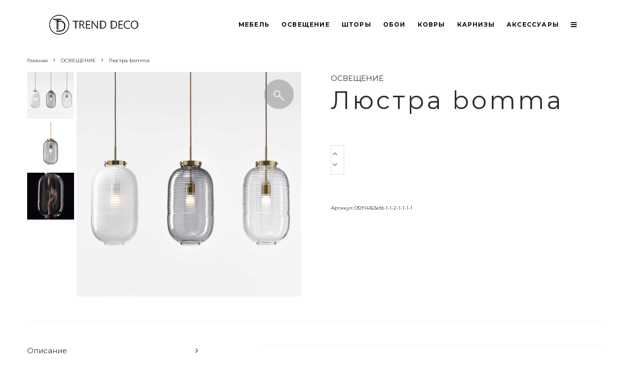

--- FILE ---
content_type: text/html; charset=UTF-8
request_url: https://trend-deco.kz/product/%D0%BB%D1%8E%D1%81%D1%82%D1%80%D0%B0-bomma/
body_size: 24659
content:
<!DOCTYPE html>
<html lang="ru-RU">
<head>
	<meta charset="UTF-8">
			<meta name="viewport" content="width=device-width, initial-scale=1">
		<link rel="profile" href="http://gmpg.org/xfn/11">
		<meta name="theme-color" content="#f7d40e">
	<title>Люстра bomma &#8212; Дизайн студия в Алматы</title>
<meta name='robots' content='max-image-preview:large' />
<link rel='dns-prefetch' href='//fonts.googleapis.com' />
<link rel="alternate" type="application/rss+xml" title="Дизайн студия в Алматы &raquo; Лента" href="https://trend-deco.kz/feed/" />
<link rel="alternate" type="application/rss+xml" title="Дизайн студия в Алматы &raquo; Лента комментариев" href="https://trend-deco.kz/comments/feed/" />
<script type="text/javascript">
/* <![CDATA[ */
window._wpemojiSettings = {"baseUrl":"https:\/\/s.w.org\/images\/core\/emoji\/15.0.3\/72x72\/","ext":".png","svgUrl":"https:\/\/s.w.org\/images\/core\/emoji\/15.0.3\/svg\/","svgExt":".svg","source":{"concatemoji":"https:\/\/trend-deco.kz\/wp-includes\/js\/wp-emoji-release.min.js?ver=6.5.7"}};
/*! This file is auto-generated */
!function(i,n){var o,s,e;function c(e){try{var t={supportTests:e,timestamp:(new Date).valueOf()};sessionStorage.setItem(o,JSON.stringify(t))}catch(e){}}function p(e,t,n){e.clearRect(0,0,e.canvas.width,e.canvas.height),e.fillText(t,0,0);var t=new Uint32Array(e.getImageData(0,0,e.canvas.width,e.canvas.height).data),r=(e.clearRect(0,0,e.canvas.width,e.canvas.height),e.fillText(n,0,0),new Uint32Array(e.getImageData(0,0,e.canvas.width,e.canvas.height).data));return t.every(function(e,t){return e===r[t]})}function u(e,t,n){switch(t){case"flag":return n(e,"\ud83c\udff3\ufe0f\u200d\u26a7\ufe0f","\ud83c\udff3\ufe0f\u200b\u26a7\ufe0f")?!1:!n(e,"\ud83c\uddfa\ud83c\uddf3","\ud83c\uddfa\u200b\ud83c\uddf3")&&!n(e,"\ud83c\udff4\udb40\udc67\udb40\udc62\udb40\udc65\udb40\udc6e\udb40\udc67\udb40\udc7f","\ud83c\udff4\u200b\udb40\udc67\u200b\udb40\udc62\u200b\udb40\udc65\u200b\udb40\udc6e\u200b\udb40\udc67\u200b\udb40\udc7f");case"emoji":return!n(e,"\ud83d\udc26\u200d\u2b1b","\ud83d\udc26\u200b\u2b1b")}return!1}function f(e,t,n){var r="undefined"!=typeof WorkerGlobalScope&&self instanceof WorkerGlobalScope?new OffscreenCanvas(300,150):i.createElement("canvas"),a=r.getContext("2d",{willReadFrequently:!0}),o=(a.textBaseline="top",a.font="600 32px Arial",{});return e.forEach(function(e){o[e]=t(a,e,n)}),o}function t(e){var t=i.createElement("script");t.src=e,t.defer=!0,i.head.appendChild(t)}"undefined"!=typeof Promise&&(o="wpEmojiSettingsSupports",s=["flag","emoji"],n.supports={everything:!0,everythingExceptFlag:!0},e=new Promise(function(e){i.addEventListener("DOMContentLoaded",e,{once:!0})}),new Promise(function(t){var n=function(){try{var e=JSON.parse(sessionStorage.getItem(o));if("object"==typeof e&&"number"==typeof e.timestamp&&(new Date).valueOf()<e.timestamp+604800&&"object"==typeof e.supportTests)return e.supportTests}catch(e){}return null}();if(!n){if("undefined"!=typeof Worker&&"undefined"!=typeof OffscreenCanvas&&"undefined"!=typeof URL&&URL.createObjectURL&&"undefined"!=typeof Blob)try{var e="postMessage("+f.toString()+"("+[JSON.stringify(s),u.toString(),p.toString()].join(",")+"));",r=new Blob([e],{type:"text/javascript"}),a=new Worker(URL.createObjectURL(r),{name:"wpTestEmojiSupports"});return void(a.onmessage=function(e){c(n=e.data),a.terminate(),t(n)})}catch(e){}c(n=f(s,u,p))}t(n)}).then(function(e){for(var t in e)n.supports[t]=e[t],n.supports.everything=n.supports.everything&&n.supports[t],"flag"!==t&&(n.supports.everythingExceptFlag=n.supports.everythingExceptFlag&&n.supports[t]);n.supports.everythingExceptFlag=n.supports.everythingExceptFlag&&!n.supports.flag,n.DOMReady=!1,n.readyCallback=function(){n.DOMReady=!0}}).then(function(){return e}).then(function(){var e;n.supports.everything||(n.readyCallback(),(e=n.source||{}).concatemoji?t(e.concatemoji):e.wpemoji&&e.twemoji&&(t(e.twemoji),t(e.wpemoji)))}))}((window,document),window._wpemojiSettings);
/* ]]> */
</script>
<style> .woocommerce-js .sold-individually .button.wa-order-button { margin-left: -1em!important; }</style><style id='wp-emoji-styles-inline-css' type='text/css'>

	img.wp-smiley, img.emoji {
		display: inline !important;
		border: none !important;
		box-shadow: none !important;
		height: 1em !important;
		width: 1em !important;
		margin: 0 0.07em !important;
		vertical-align: -0.1em !important;
		background: none !important;
		padding: 0 !important;
	}
</style>
<link rel='stylesheet' id='wp-block-library-css' href='https://trend-deco.kz/wp-includes/css/dist/block-library/style.min.css?ver=6.5.7' type='text/css' media='all' />
<link rel='stylesheet' id='carousel-block-slick-css' href='https://trend-deco.kz/wp-content/plugins/carousel-block/dist/assets/vendor/slick/slick.min.css?ver=1726288662' type='text/css' media='' />
<link rel='stylesheet' id='carousel-block-css' href='https://trend-deco.kz/wp-content/plugins/carousel-block/dist/blocks.style.build.css?ver=1726288662' type='text/css' media='all' />
<style id='classic-theme-styles-inline-css' type='text/css'>
/*! This file is auto-generated */
.wp-block-button__link{color:#fff;background-color:#32373c;border-radius:9999px;box-shadow:none;text-decoration:none;padding:calc(.667em + 2px) calc(1.333em + 2px);font-size:1.125em}.wp-block-file__button{background:#32373c;color:#fff;text-decoration:none}
</style>
<style id='global-styles-inline-css' type='text/css'>
body{--wp--preset--color--black: #000000;--wp--preset--color--cyan-bluish-gray: #abb8c3;--wp--preset--color--white: #ffffff;--wp--preset--color--pale-pink: #f78da7;--wp--preset--color--vivid-red: #cf2e2e;--wp--preset--color--luminous-vivid-orange: #ff6900;--wp--preset--color--luminous-vivid-amber: #fcb900;--wp--preset--color--light-green-cyan: #7bdcb5;--wp--preset--color--vivid-green-cyan: #00d084;--wp--preset--color--pale-cyan-blue: #8ed1fc;--wp--preset--color--vivid-cyan-blue: #0693e3;--wp--preset--color--vivid-purple: #9b51e0;--wp--preset--gradient--vivid-cyan-blue-to-vivid-purple: linear-gradient(135deg,rgba(6,147,227,1) 0%,rgb(155,81,224) 100%);--wp--preset--gradient--light-green-cyan-to-vivid-green-cyan: linear-gradient(135deg,rgb(122,220,180) 0%,rgb(0,208,130) 100%);--wp--preset--gradient--luminous-vivid-amber-to-luminous-vivid-orange: linear-gradient(135deg,rgba(252,185,0,1) 0%,rgba(255,105,0,1) 100%);--wp--preset--gradient--luminous-vivid-orange-to-vivid-red: linear-gradient(135deg,rgba(255,105,0,1) 0%,rgb(207,46,46) 100%);--wp--preset--gradient--very-light-gray-to-cyan-bluish-gray: linear-gradient(135deg,rgb(238,238,238) 0%,rgb(169,184,195) 100%);--wp--preset--gradient--cool-to-warm-spectrum: linear-gradient(135deg,rgb(74,234,220) 0%,rgb(151,120,209) 20%,rgb(207,42,186) 40%,rgb(238,44,130) 60%,rgb(251,105,98) 80%,rgb(254,248,76) 100%);--wp--preset--gradient--blush-light-purple: linear-gradient(135deg,rgb(255,206,236) 0%,rgb(152,150,240) 100%);--wp--preset--gradient--blush-bordeaux: linear-gradient(135deg,rgb(254,205,165) 0%,rgb(254,45,45) 50%,rgb(107,0,62) 100%);--wp--preset--gradient--luminous-dusk: linear-gradient(135deg,rgb(255,203,112) 0%,rgb(199,81,192) 50%,rgb(65,88,208) 100%);--wp--preset--gradient--pale-ocean: linear-gradient(135deg,rgb(255,245,203) 0%,rgb(182,227,212) 50%,rgb(51,167,181) 100%);--wp--preset--gradient--electric-grass: linear-gradient(135deg,rgb(202,248,128) 0%,rgb(113,206,126) 100%);--wp--preset--gradient--midnight: linear-gradient(135deg,rgb(2,3,129) 0%,rgb(40,116,252) 100%);--wp--preset--font-size--small: 13px;--wp--preset--font-size--medium: 20px;--wp--preset--font-size--large: 36px;--wp--preset--font-size--x-large: 42px;--wp--preset--spacing--20: 0.44rem;--wp--preset--spacing--30: 0.67rem;--wp--preset--spacing--40: 1rem;--wp--preset--spacing--50: 1.5rem;--wp--preset--spacing--60: 2.25rem;--wp--preset--spacing--70: 3.38rem;--wp--preset--spacing--80: 5.06rem;--wp--preset--shadow--natural: 6px 6px 9px rgba(0, 0, 0, 0.2);--wp--preset--shadow--deep: 12px 12px 50px rgba(0, 0, 0, 0.4);--wp--preset--shadow--sharp: 6px 6px 0px rgba(0, 0, 0, 0.2);--wp--preset--shadow--outlined: 6px 6px 0px -3px rgba(255, 255, 255, 1), 6px 6px rgba(0, 0, 0, 1);--wp--preset--shadow--crisp: 6px 6px 0px rgba(0, 0, 0, 1);}:where(.is-layout-flex){gap: 0.5em;}:where(.is-layout-grid){gap: 0.5em;}body .is-layout-flex{display: flex;}body .is-layout-flex{flex-wrap: wrap;align-items: center;}body .is-layout-flex > *{margin: 0;}body .is-layout-grid{display: grid;}body .is-layout-grid > *{margin: 0;}:where(.wp-block-columns.is-layout-flex){gap: 2em;}:where(.wp-block-columns.is-layout-grid){gap: 2em;}:where(.wp-block-post-template.is-layout-flex){gap: 1.25em;}:where(.wp-block-post-template.is-layout-grid){gap: 1.25em;}.has-black-color{color: var(--wp--preset--color--black) !important;}.has-cyan-bluish-gray-color{color: var(--wp--preset--color--cyan-bluish-gray) !important;}.has-white-color{color: var(--wp--preset--color--white) !important;}.has-pale-pink-color{color: var(--wp--preset--color--pale-pink) !important;}.has-vivid-red-color{color: var(--wp--preset--color--vivid-red) !important;}.has-luminous-vivid-orange-color{color: var(--wp--preset--color--luminous-vivid-orange) !important;}.has-luminous-vivid-amber-color{color: var(--wp--preset--color--luminous-vivid-amber) !important;}.has-light-green-cyan-color{color: var(--wp--preset--color--light-green-cyan) !important;}.has-vivid-green-cyan-color{color: var(--wp--preset--color--vivid-green-cyan) !important;}.has-pale-cyan-blue-color{color: var(--wp--preset--color--pale-cyan-blue) !important;}.has-vivid-cyan-blue-color{color: var(--wp--preset--color--vivid-cyan-blue) !important;}.has-vivid-purple-color{color: var(--wp--preset--color--vivid-purple) !important;}.has-black-background-color{background-color: var(--wp--preset--color--black) !important;}.has-cyan-bluish-gray-background-color{background-color: var(--wp--preset--color--cyan-bluish-gray) !important;}.has-white-background-color{background-color: var(--wp--preset--color--white) !important;}.has-pale-pink-background-color{background-color: var(--wp--preset--color--pale-pink) !important;}.has-vivid-red-background-color{background-color: var(--wp--preset--color--vivid-red) !important;}.has-luminous-vivid-orange-background-color{background-color: var(--wp--preset--color--luminous-vivid-orange) !important;}.has-luminous-vivid-amber-background-color{background-color: var(--wp--preset--color--luminous-vivid-amber) !important;}.has-light-green-cyan-background-color{background-color: var(--wp--preset--color--light-green-cyan) !important;}.has-vivid-green-cyan-background-color{background-color: var(--wp--preset--color--vivid-green-cyan) !important;}.has-pale-cyan-blue-background-color{background-color: var(--wp--preset--color--pale-cyan-blue) !important;}.has-vivid-cyan-blue-background-color{background-color: var(--wp--preset--color--vivid-cyan-blue) !important;}.has-vivid-purple-background-color{background-color: var(--wp--preset--color--vivid-purple) !important;}.has-black-border-color{border-color: var(--wp--preset--color--black) !important;}.has-cyan-bluish-gray-border-color{border-color: var(--wp--preset--color--cyan-bluish-gray) !important;}.has-white-border-color{border-color: var(--wp--preset--color--white) !important;}.has-pale-pink-border-color{border-color: var(--wp--preset--color--pale-pink) !important;}.has-vivid-red-border-color{border-color: var(--wp--preset--color--vivid-red) !important;}.has-luminous-vivid-orange-border-color{border-color: var(--wp--preset--color--luminous-vivid-orange) !important;}.has-luminous-vivid-amber-border-color{border-color: var(--wp--preset--color--luminous-vivid-amber) !important;}.has-light-green-cyan-border-color{border-color: var(--wp--preset--color--light-green-cyan) !important;}.has-vivid-green-cyan-border-color{border-color: var(--wp--preset--color--vivid-green-cyan) !important;}.has-pale-cyan-blue-border-color{border-color: var(--wp--preset--color--pale-cyan-blue) !important;}.has-vivid-cyan-blue-border-color{border-color: var(--wp--preset--color--vivid-cyan-blue) !important;}.has-vivid-purple-border-color{border-color: var(--wp--preset--color--vivid-purple) !important;}.has-vivid-cyan-blue-to-vivid-purple-gradient-background{background: var(--wp--preset--gradient--vivid-cyan-blue-to-vivid-purple) !important;}.has-light-green-cyan-to-vivid-green-cyan-gradient-background{background: var(--wp--preset--gradient--light-green-cyan-to-vivid-green-cyan) !important;}.has-luminous-vivid-amber-to-luminous-vivid-orange-gradient-background{background: var(--wp--preset--gradient--luminous-vivid-amber-to-luminous-vivid-orange) !important;}.has-luminous-vivid-orange-to-vivid-red-gradient-background{background: var(--wp--preset--gradient--luminous-vivid-orange-to-vivid-red) !important;}.has-very-light-gray-to-cyan-bluish-gray-gradient-background{background: var(--wp--preset--gradient--very-light-gray-to-cyan-bluish-gray) !important;}.has-cool-to-warm-spectrum-gradient-background{background: var(--wp--preset--gradient--cool-to-warm-spectrum) !important;}.has-blush-light-purple-gradient-background{background: var(--wp--preset--gradient--blush-light-purple) !important;}.has-blush-bordeaux-gradient-background{background: var(--wp--preset--gradient--blush-bordeaux) !important;}.has-luminous-dusk-gradient-background{background: var(--wp--preset--gradient--luminous-dusk) !important;}.has-pale-ocean-gradient-background{background: var(--wp--preset--gradient--pale-ocean) !important;}.has-electric-grass-gradient-background{background: var(--wp--preset--gradient--electric-grass) !important;}.has-midnight-gradient-background{background: var(--wp--preset--gradient--midnight) !important;}.has-small-font-size{font-size: var(--wp--preset--font-size--small) !important;}.has-medium-font-size{font-size: var(--wp--preset--font-size--medium) !important;}.has-large-font-size{font-size: var(--wp--preset--font-size--large) !important;}.has-x-large-font-size{font-size: var(--wp--preset--font-size--x-large) !important;}
.wp-block-navigation a:where(:not(.wp-element-button)){color: inherit;}
:where(.wp-block-post-template.is-layout-flex){gap: 1.25em;}:where(.wp-block-post-template.is-layout-grid){gap: 1.25em;}
:where(.wp-block-columns.is-layout-flex){gap: 2em;}:where(.wp-block-columns.is-layout-grid){gap: 2em;}
.wp-block-pullquote{font-size: 1.5em;line-height: 1.6;}
</style>
<link rel='stylesheet' id='photoswipe-css' href='https://trend-deco.kz/wp-content/plugins/woocommerce/assets/css/photoswipe/photoswipe.min.css?ver=8.9.4' type='text/css' media='all' />
<link rel='stylesheet' id='photoswipe-default-skin-css' href='https://trend-deco.kz/wp-content/plugins/woocommerce/assets/css/photoswipe/default-skin/default-skin.min.css?ver=8.9.4' type='text/css' media='all' />
<style id='woocommerce-inline-inline-css' type='text/css'>
.woocommerce form .form-row .required { visibility: visible; }
</style>
<link rel='stylesheet' id='wa_order_style-css' href='https://trend-deco.kz/wp-content/plugins/oneclick-whatsapp-order/assets/css/main-style.css?ver=1.1.0' type='text/css' media='all' />
<link rel='stylesheet' id='lets-live-blog-css' href='https://trend-deco.kz/wp-content/plugins/lets-live-blog/frontend/css/style.min.css?ver=1.1.1' type='text/css' media='all' />
<link rel='stylesheet' id='lets-live-blog-icons-css' href='https://trend-deco.kz/wp-content/plugins/lets-live-blog/frontend/css/fonts/style.css?ver=1.1.1' type='text/css' media='all' />
<link rel='stylesheet' id='zeen-style-css' href='https://trend-deco.kz/wp-content/themes/zeen/assets/css/style.min.css?ver=3.9.0' type='text/css' media='all' />
<style id='zeen-style-inline-css' type='text/css'>
.content-bg, .block-skin-5:not(.skin-inner), .block-skin-5.skin-inner > .tipi-row-inner-style, .article-layout-skin-1.title-cut-bl .hero-wrap .meta:before, .article-layout-skin-1.title-cut-bc .hero-wrap .meta:before, .article-layout-skin-1.title-cut-bl .hero-wrap .share-it:before, .article-layout-skin-1.title-cut-bc .hero-wrap .share-it:before, .standard-archive .page-header, .skin-dark .flickity-viewport { background: #ffffff;}.site-inner { background-color: #ffffff; }.splitter svg g { fill: #ffffff; }.block-title, .page-title { font-size:14px;}.block-subtitle { font-size: 15px;}.inline-post .block article .title { font-size: 20px;}.logo-fallback, .secondary-wrap .logo-fallback a { font-size: 30px;}input[type=submit], button, .tipi-button,.button,.wpcf7-submit,.button__back__home{ font-size: 11px;}.widget-title { font-size:12px;}.breadcrumbs { font-size:10px;}.fontfam-1 {
		font-family: 'Montserrat',sans-serif!important;
		letter-spacing:0.1em;}.body-f1, .quotes-f1 blockquote, .quotes-f1 q, .by-f1 .byline, .sub-f1 .subtitle, .wh-f1 .widget-title, .headings-f1 h1, .headings-f1 .price, .headings-f1 h2, .headings-f1 h3, .headings-f1 h4, .headings-f1 h5, .headings-f1 h6, .font-1, div.jvectormap-tip {font-family:'Montserrat',sans-serif;letter-spacing: 0.1em;font-weight: 400;}.fontfam-2 { font-family:'Montserrat',sans-serif!important;
		letter-spacing:0em;}input[type=submit], button, .tipi-button,.button,.wpcf7-submit,.button__back__home,.body-f2, .quotes-f2 blockquote, .quotes-f2 q, .by-f2 .byline, .sub-f2 .subtitle, .wh-f2 .widget-title, .headings-f2 h1, .headings-f2 h2, .headings-f2 h3, .headings-f2 h4, .headings-f2 h5, .headings-f2 h6, .font-2 {font-family:'Montserrat',sans-serif;letter-spacing: 0em;font-weight: 400;}.fontfam-3 { font-family:'Montserrat',sans-serif!important;
		letter-spacing:0em;}.body-f3, .quotes-f3 blockquote, .quotes-f3 q, .by-f3 .byline, .sub-f3 .subtitle, .wh-f3 .widget-title, .headings-f3 h1, .headings-f3 h2, .headings-f3 h3, .headings-f3 h4, .headings-f3 h5, .headings-f3 h6, .font-3 {font-family:'Montserrat',sans-serif;letter-spacing: 0em;font-weight: 400;}.tipi-row, .tipi-builder-on .contents-wrap > p { max-width: 1140px ; }.single .site-content .tipi-row { max-width: 1230px ; }.date--secondary { color: #f8d92f; }.date--main { color: #f8d92f; }.global-accent-border { border-color: #f7d40e; }.trending-accent-border { border-color: #f7d40e; }.trending-accent-bg { border-color: #f7d40e; }.tipi-button.block-loader { background: #18181e; }.tipi-button.block-loader:hover { background: #111; }.tipi-button.block-loader { color: #fff!important; }.wpcf7-submit { background: #18181e; }.wpcf7-submit:hover { background: #111; }.global-accent-bg, .icon-base-2:hover .icon-bg, #progress { background-color: #f7d40e; }.global-accent-text, .mm-submenu-2 .mm-51 .menu-wrap > .sub-menu > li > a { color: #f7d40e; }body { color:#312b2f;}.excerpt { color:#444;}.mode--alt--b .excerpt { color:#888!important;}.read-more-wrap { color:#767676;}.logo-fallback a { color:#000!important;}.site-mob-header .logo-fallback a { color:#000!important;}blockquote:not(.comment-excerpt) { color:#312b2f;}.mode--alt--b blockquote:not(.comment-excerpt), .mode--alt--b .block-skin-0.block-wrap-quote .block-wrap-quote blockquote:not(.comment-excerpt), .mode--alt--b .block-skin-0.block-wrap-quote .block-wrap-quote blockquote:not(.comment-excerpt) span { color:#fff!important;}.byline, .byline a { color:#312b2f;}.mode--alt--b .block-wrap-classic .byline, .mode--alt--b .block-wrap-classic .byline a, .mode--alt--b .block-wrap-thumbnail .byline, .mode--alt--b .block-wrap-thumbnail .byline a { color:#888;}.preview-classic .meta .title, .preview-thumbnail .meta .title { color:#312b2f;}h1, h2, h3, h4, h5, h6, .block-title { color:#312b2f;}.sidebar-widget  .widget-title { color:#312b2f!important;}.link-color-wrap a, .woocommerce-Tabs-panel--description a { color: #333; }.mode--alt--b .link-color-wrap a, .mode--alt--b .woocommerce-Tabs-panel--description a { color: #888; }.copyright { color: #555; }.link-color-wrap a:hover { color: #312b2f; }.mode--alt--b .link-color-wrap a:hover { color: #555; }html, body {font-size: 15px;line-height:1.6666666666667; }.meta .excerpt .read-more-wrap {font-size: 11px;line-height:1.6666666666667; }.preview-grid .read-more-wrap {font-size: 11px; }.tipi-button.block-loader, .wpcf7-submit { font-weight: 700;}.main-navigation .horizontal-menu, .main-navigation .menu-item, .main-navigation .menu-icon span,  .main-navigation .tipi-i-search span { font-weight: 700;}.secondary-wrap .horizontal-menu, .secondary-wrap .menu-item, .secondary-wrap .menu-icon span {font-weight: 700;}.footer-lower-area, .footer-lower-area .menu-item, .footer-lower-area .menu-icon span {font-weight: 700;}.widget-title {font-weight: 700!important;}input[type=submit], button, .tipi-button,.button,.wpcf7-submit,.button__back__home { letter-spacing:0.09em;}.block-wrap-grid .title { letter-spacing: 0.1em; }.block-wrap-grid .tipi-s-typo .title-wrap .title, .block-92 .block-piece-2 article .title-wrap .title, .block-94 .block-piece-2 .tipi-xs-6 .title-wrap .title { font-size: 14px!important; }.block-wrap-grid .tipi-m-typo .title-wrap .title, .block-wrap-grid .tipi-l-typo .title-wrap .title, .block-wrap-grid .tipi-xl-typo .title-wrap .title, .block-94 .block-piece-2 .tipi-xs-12 .title-wrap .title, .zeen-col--wide .block-wrap-grid:not(.block-wrap-81):not(.block-wrap-82) .tipi-m-typo .title-wrap .title { font-size: 14px; }.block-wrap-grid .tipi-m-typo .subtitle, .block-wrap-grid .tipi-l-typo .subtitle, .block-wrap-grid .tipi-xl-typo .subtitle, .block-94 .block-piece-2 .tipi-xs-12 .subtitle, .block-92 .block-piece-2 article .subtitle, .block-94 .block-piece-2 .tipi-xs-6 .subtitle { font-size: 14px; }.zeen-col--wide .block-wrap-grid .tipi-l-typo .subtitle, .zeen-col--wide .block-wrap-grid .tipi-xl-typo .subtitle { font-size: 14px !important; }.zeen-col--wide .block-wrap-grid .tipi-l-typo .title, .zeen-col--wide .block-wrap-grid .tipi-xl-typo .title { font-size: 14px !important; }input[type=submit], button, .tipi-button,.button,.wpcf7-submit,.button__back__home{ text-transform: uppercase; }.entry-title{ text-transform: none; }.logo-fallback{ text-transform: none; }.block-wrap-slider .title-wrap .title{ text-transform: none; }.block-wrap-grid .title-wrap .title, .tile-design-4 .meta .title-wrap .title{ text-transform: uppercase; }.block-wrap-classic .title-wrap .title{ text-transform: none; }.block-title{ text-transform: none; }.meta .excerpt .read-more{ text-transform: uppercase; }.preview-grid .read-more{ text-transform: uppercase; }.block-subtitle{ text-transform: none; }.byline{ text-transform: none; }.widget-title{ text-transform: none; }.main-navigation, .main-navigation .menu-icon span{ text-transform: uppercase; }.secondary-wrap, .secondary-wrap .menu-icon span{ text-transform: uppercase; }.footer-lower-area .menu-item, .footer-lower-area .menu-icon span{ text-transform: uppercase; }.single-content .entry-content h1, .single-content .entry-content h2, .single-content .entry-content h3, .single-content .entry-content h4, .single-content .entry-content h5, .single-content .entry-content h6, .meta__full h1, .meta__full h2, .meta__full h3, .meta__full h4, .meta__full h5, .bbp__thread__title{ text-transform: none; }.mm-submenu-2 .mm-11 .menu-wrap > *, .mm-submenu-2 .mm-31 .menu-wrap > *, .mm-submenu-2 .mm-21 .menu-wrap > *, .mm-submenu-2 .mm-51 .menu-wrap > *  { border-top: 3px solid transparent; }.separation-border { margin-bottom: 30px; }.load-more-wrap-1 { padding-top: 30px; }.block-wrap-classic .inf-spacer + .block:not(.block-62) { margin-top: 30px; }.separation-border-v { background: #eee;}.separation-border-v { height: calc( 100% -  30px - 1px); }@media only screen and (max-width: 480px) {.separation-border { margin-bottom: 30px;}}.sidebar-wrap .sidebar { padding-right: 30px; padding-left: 30px; padding-top:0px; padding-bottom:0px; }.sidebar-left .sidebar-wrap .sidebar { padding-right: 30px; padding-left: 30px; }.preview-thumbnail .mask {
		-webkit-flex: 0 0 65px;
		-ms-flex: 0 0 65px;
		flex: 0 0 65px;
		width: 65px;
	}@media only screen and (min-width: 481px) {.split-1:not(.preview-thumbnail) .mask {
		-webkit-flex: 0 0 calc( 50% - 15px);
		-ms-flex: 0 0 calc( 50% - 15px);
		flex: 0 0 calc( 50% - 15px);
		width: calc( 50% - 15px);
	}}@media only screen and (max-width: 767px) {.mobile__design--side .mask {
		width: calc( 50% - 15px);
	}}@media only screen and (min-width: 768px) {.sticky-header--active.site-header.size-set .logo img, .site-header.size-set.slidedown .logo img, .site-header.size-set.sticky-menu-2.stuck .logo img { height: 40px!important; }.sticky-header--active.site-header .bg-area, .site-header.sticky-menu-2.stuck .bg-area, .site-header.slidedown .bg-area, .main-navigation.stuck .menu-bg-area, .sticky-4-unfixed .header-skin-4.site-header .bg-area { background: rgba(49,43,47,0); }.hero-meta.tipi-m-typo .title { font-size: 44px; }.hero-meta.tipi-m-typo .subtitle { font-size: 22px; }.title-contrast .hero-wrap { height: calc( 100vh - 110px ); }.tipi-xs-typo .title  { font-size: 15px; }.tipi-s-typo .title, .ppl-s-3 .tipi-s-typo .title, .zeen-col--wide .ppl-s-3 .tipi-s-typo .title, .preview-1 .title, .preview-21:not(.tipi-xs-typo) .title  { font-size: 24px;}.block-col-self .block-71 .tipi-s-typo .title { font-size: 18px; }.block-wrap-classic .tipi-m-typo .title-wrap .title { font-size: 30px; }.zeen-col--narrow .block-wrap-classic .tipi-m-typo .title-wrap .title { font-size: 18px; }.block-col-self .preview-2 .title { font-size: 36px; }.sub-menu a:not(.tipi-button) { font-size: 12px;}.footer-widget-wrap {
		padding-top: 11px;
		padding-bottom: 0px;
	}.secondary-wrap-v { width: 49px; }}@media only screen and (min-width: 1020px) {h1 { font-size: 50px; }h2 { font-size: 40px; }h3 { font-size: 30px; }h4 { font-size: 20px; }h5 { font-size: 16px; }.block-title, .page-title { font-size:14px;}.block-wrap-grid .tipi-xl-typo .title { font-size: 14px; }}@media only screen and (min-width: 1240px) {.block-wrap-grid .tipi-l-typo .title { font-size: 14px; }.align-fs .contents-wrap .video-wrap, .align-fs-center .aligncenter.size-full, .align-fs-center .wp-caption.aligncenter .size-full, .align-fs-center .tiled-gallery, .align-fs .alignwide { width: 1170px; }.align-fs .contents-wrap .video-wrap { height: 658px; }.has-bg .align-fs .contents-wrap .video-wrap, .has-bg .align-fs .alignwide, .has-bg .align-fs-center .aligncenter.size-full, .has-bg .align-fs-center .wp-caption.aligncenter .size-full, .has-bg .align-fs-center .tiled-gallery { width: 1230px; }.has-bg .align-fs .contents-wrap .video-wrap { height: 691px; }html, body { font-size: 15px; }}.main-menu-bar-color-1 .current-menu-item > a, .main-menu-bar-color-1 .menu-main-menu > .dropper.active:not(.current-menu-item) > a { background-color: #111;}.byline { font-size: 12px; }.footer-block-links a { font-size: 8px; }.site-footer .copyright { font-size: 12px; }.site-footer .menu-icons { font-size: 12px; }.menu-secondary .menu-icon, .menu-secondary .trending-icon-solo { font-size: 13px; }.main-navigation .menu-icon, .main-navigation .trending-icon-solo { font-size: 12px; }.site-header a { color: #0a0a0a; }.site-skin-3.content-subscribe, .site-skin-3.content-subscribe .subtitle, .site-skin-3.content-subscribe input, .site-skin-3.content-subscribe h2 { color: #fff; } .site-skin-3.content-subscribe input[type="email"] { border-color: #fff; }.sidebar-wrap .sidebar { border:1px #ddd solid ; }.content-area .zeen-widget { border: 0 #ddd solid ; border-width: 0 0 1px 0; }.content-area .zeen-widget { padding:30px 0px 30px; }.grid-image-1 .mask-overlay { background-color: #1a1d1e ; }.with-fi.preview-grid,.with-fi.preview-grid .byline,.with-fi.preview-grid .subtitle, .with-fi.preview-grid a { color: #fff; }.preview-grid .mask-overlay { opacity: 0.7 ; }@media (pointer: fine) {.preview-grid:hover .mask-overlay { opacity: 0.2 ; }}.slider-image-1 .mask-overlay { background-color: #1a1d1e ; }.with-fi.preview-slider,.with-fi.preview-slider .byline,.with-fi.preview-slider .subtitle, .with-fi.preview-slider a { color: #fff; }.preview-slider .mask-overlay { opacity: 0.2 ; }@media (pointer: fine) {.preview-slider:hover .mask-overlay { opacity: 0.6 ; }}.site-footer .bg-area-inner, .site-footer .bg-area-inner .woo-product-rating span { background-color: #ffffff; }.site-footer .bg-area-inner .background { background-image: none; opacity: 1; }.footer-lower-area { color: #0a0a0a; }.to-top-2 a { border-color: #0a0a0a; }.to-top-2 i:after { background: #0a0a0a; }.site-footer .bg-area-inner,.site-footer .bg-area-inner .byline,.site-footer .bg-area-inner a,.site-footer .bg-area-inner .widget_search form *,.site-footer .bg-area-inner h3,.site-footer .bg-area-inner .widget-title { color:#0a0a0a; }.site-footer .bg-area-inner .tipi-spin.tipi-row-inner-style:before { border-color:#0a0a0a; }.footer-widget-bg-area .block-skin-0 .tipi-arrow { color:#dddede; border-color:#dddede; }.footer-widget-bg-area .block-skin-0 .tipi-arrow i:after{ background:#dddede; }.footer-widget-bg-area,.footer-widget-bg-area .byline,.footer-widget-bg-area a,.footer-widget-bg-area .widget_search form *,.footer-widget-bg-area h3,.footer-widget-bg-area .widget-title { color:#dddede; }.footer-widget-bg-area .tipi-spin.tipi-row-inner-style:before { border-color:#dddede; }.footer-navigation { font-size: 11px;  }.main-navigation { font-size: 12px;  color: #0a0a0a; }.main-navigation .horizontal-menu>li>a { padding-left: 12px; padding-right: 12px; }.main-navigation .menu-bg-area { background-image: linear-gradient(130deg, rgba(0,0,0,0.48) 0%, rgba(0,0,0,0.49) 80%);  }.main-navigation-border { border-bottom:2px #0a0a0a solid ; }.main-navigation-border .drop-search { border-top:2px #0a0a0a solid ; }#progress {bottom: 0;height: 2px; }.sticky-menu-2:not(.active) #progress  { bottom: -2px;  }.secondary-wrap .menu-bg-area { border-bottom:1px #eee solid ; border-top: 1px #eee solid ; }#progress { background-color: #f7d40e; }.main-navigation-border { border-top: 2px #eee solid ; }.site-mob-header .menu-icon { font-size: 13px; }.secondary-wrap-v .standard-drop>a,.secondary-wrap, .secondary-wrap a { font-size: 11px; color: #0a0a0a; }.secondary-wrap .menu-secondary > li > a, .secondary-icons li > a { padding-left: 7px; padding-right: 7px; }.mc4wp-form-fields input[type=submit], .mc4wp-form-fields button, #subscribe-submit input[type=submit], .subscribe-wrap input[type=submit] {color: #fff;background-color: #121212;}.site-mob-header:not(.site-mob-header-11) .header-padding .logo-main-wrap, .site-mob-header:not(.site-mob-header-11) .header-padding .icons-wrap a, .site-mob-header-11 .header-padding {
		padding-top: 10px;
		padding-bottom: 10px;
	}.site-header .header-padding {
		padding-top:30px;
		padding-bottom:30px;
	}.site-header.sticky-menu-2.stuck .header-padding, .site-header.slidedown .header-padding, .sticky-header--active.site-header .header-padding, .main-navigation.stuck .horizontal-menu > li > a { padding-top: 15px; padding-bottom: 15px; }.footer-upper-area {
		padding-top: 50px;
		padding-bottom: 50px;
	}.footer-lower-area {
		padding-top: 0px;
		padding-bottom: 19px;
	}.cart .button, .woocommerce .button { background: #111}.out-of-stock, .onsale { background: #111}
</style>
<link rel='stylesheet' id='zeen-child-style-css' href='https://trend-deco.kz/wp-content/themes/zeen-shared-by-wptry-org-child/style.css?ver=3.9.0' type='text/css' media='all' />
<link rel='stylesheet' id='zeen-woocommerce-style-css' href='https://trend-deco.kz/wp-content/themes/zeen/assets/css/woocommerce.min.css?ver=3.9.0' type='text/css' media='all' />
<link rel='stylesheet' id='zeen-fonts-css' href='https://fonts.googleapis.com/css?family=Montserrat%3A400%2Citalic%7CMontserrat%3A400%2C700&#038;subset=latin&#038;display=swap' type='text/css' media='all' />
<link rel='stylesheet' id='swipebox-css' href='https://trend-deco.kz/wp-content/themes/zeen/assets/css/swipebox.min.css?ver=1.4.4' type='text/css' media='all' />
<link rel='stylesheet' id='popup-maker-site-css' href='https://trend-deco.kz/wp-content/plugins/popup-maker/assets/css/pum-site.min.css?ver=1.20.6' type='text/css' media='all' />
<style id='popup-maker-site-inline-css' type='text/css'>
/* Popup Google Fonts */
@import url('//fonts.googleapis.com/css?family=Montserrat:100');

/* Popup Theme 3903: Только контент - Для конструкторов страниц или редактора блоков */
.pum-theme-3903, .pum-theme-content-only { background-color: rgba( 0, 0, 0, 0.70 ) } 
.pum-theme-3903 .pum-container, .pum-theme-content-only .pum-container { padding: 0px; border-radius: 0px; border: 1px none #000000; box-shadow: 0px 0px 0px 0px rgba( 2, 2, 2, 0.00 ) } 
.pum-theme-3903 .pum-title, .pum-theme-content-only .pum-title { color: #000000; text-align: left; text-shadow: 0px 0px 0px rgba( 2, 2, 2, 0.23 ); font-family: inherit; font-weight: 400; font-size: 32px; line-height: 36px } 
.pum-theme-3903 .pum-content, .pum-theme-content-only .pum-content { color: #8c8c8c; font-family: inherit; font-weight: 400 } 
.pum-theme-3903 .pum-content + .pum-close, .pum-theme-content-only .pum-content + .pum-close { position: absolute; height: 18px; width: 18px; left: auto; right: 7px; bottom: auto; top: 7px; padding: 0px; color: #000000; font-family: inherit; font-weight: 700; font-size: 20px; line-height: 20px; border: 1px none #ffffff; border-radius: 15px; box-shadow: 0px 0px 0px 0px rgba( 2, 2, 2, 0.00 ); text-shadow: 0px 0px 0px rgba( 0, 0, 0, 0.00 ); background-color: rgba( 255, 255, 255, 0.00 ) } 

/* Popup Theme 2993: Light Box */
.pum-theme-2993, .pum-theme-lightbox { background-color: rgba( 0, 0, 0, 0.60 ) } 
.pum-theme-2993 .pum-container, .pum-theme-lightbox .pum-container { padding: 18px; border-radius: 3px; border: 8px solid #000000; box-shadow: 0px 0px 30px 0px rgba( 2, 2, 2, 1.00 ); background-color: rgba( 255, 255, 255, 0.65 ) } 
.pum-theme-2993 .pum-title, .pum-theme-lightbox .pum-title { color: #000000; text-align: left; text-shadow: 0px 0px 0px rgba( 2, 2, 2, 0.23 ); font-family: inherit; font-weight: 100; font-size: 19px; line-height: 36px } 
.pum-theme-2993 .pum-content, .pum-theme-lightbox .pum-content { color: #000000; font-family: inherit; font-weight: 400 } 
.pum-theme-2993 .pum-content + .pum-close, .pum-theme-lightbox .pum-content + .pum-close { position: absolute; height: 26px; width: 26px; left: auto; right: -13px; bottom: auto; top: -13px; padding: 0px; color: #ffffff; font-family: Arial; font-weight: 100; font-size: 24px; line-height: 24px; border: 2px solid #ffffff; border-radius: 26px; box-shadow: 0px 0px 15px 1px rgba( 2, 2, 2, 0.75 ); text-shadow: 0px 0px 0px rgba( 0, 0, 0, 0.23 ); background-color: rgba( 0, 0, 0, 1.00 ) } 

/* Popup Theme 2992: Тема по умолчанию */
.pum-theme-2992, .pum-theme-%d1%82%d0%b5%d0%bc%d0%b0-%d0%bf%d0%be-%d1%83%d0%bc%d0%be%d0%bb%d1%87%d0%b0%d0%bd%d0%b8%d1%8e { background-color: rgba( 255, 255, 255, 1.00 ) } 
.pum-theme-2992 .pum-container, .pum-theme-%d1%82%d0%b5%d0%bc%d0%b0-%d0%bf%d0%be-%d1%83%d0%bc%d0%be%d0%bb%d1%87%d0%b0%d0%bd%d0%b8%d1%8e .pum-container { padding: 18px; border-radius: 0px; border: 1px none #000000; box-shadow: 1px 1px 3px 0px rgba( 2, 2, 2, 0.23 ); background-color: rgba( 249, 249, 249, 1.00 ) } 
.pum-theme-2992 .pum-title, .pum-theme-%d1%82%d0%b5%d0%bc%d0%b0-%d0%bf%d0%be-%d1%83%d0%bc%d0%be%d0%bb%d1%87%d0%b0%d0%bd%d0%b8%d1%8e .pum-title { color: #000000; text-align: left; text-shadow: 0px 0px 0px rgba( 2, 2, 2, 0.23 ); font-family: inherit; font-weight: 400; font-size: 32px; font-style: normal; line-height: 36px } 
.pum-theme-2992 .pum-content, .pum-theme-%d1%82%d0%b5%d0%bc%d0%b0-%d0%bf%d0%be-%d1%83%d0%bc%d0%be%d0%bb%d1%87%d0%b0%d0%bd%d0%b8%d1%8e .pum-content { color: #8c8c8c; font-family: inherit; font-weight: 400; font-style: inherit } 
.pum-theme-2992 .pum-content + .pum-close, .pum-theme-%d1%82%d0%b5%d0%bc%d0%b0-%d0%bf%d0%be-%d1%83%d0%bc%d0%be%d0%bb%d1%87%d0%b0%d0%bd%d0%b8%d1%8e .pum-content + .pum-close { position: absolute; height: auto; width: auto; left: auto; right: 0px; bottom: auto; top: 0px; padding: 8px; color: #ffffff; font-family: inherit; font-weight: 400; font-size: 12px; font-style: inherit; line-height: 36px; border: 1px none #ffffff; border-radius: 0px; box-shadow: 1px 1px 3px 0px rgba( 2, 2, 2, 0.23 ); text-shadow: 0px 0px 0px rgba( 0, 0, 0, 0.23 ); background-color: rgba( 0, 183, 205, 1.00 ) } 

/* Popup Theme 2994: Enterprise Blue */
.pum-theme-2994, .pum-theme-enterprise-blue { background-color: rgba( 0, 0, 0, 0.70 ) } 
.pum-theme-2994 .pum-container, .pum-theme-enterprise-blue .pum-container { padding: 28px; border-radius: 5px; border: 1px none #000000; box-shadow: 0px 10px 25px 4px rgba( 2, 2, 2, 0.50 ); background-color: rgba( 255, 255, 255, 1.00 ) } 
.pum-theme-2994 .pum-title, .pum-theme-enterprise-blue .pum-title { color: #315b7c; text-align: left; text-shadow: 0px 0px 0px rgba( 2, 2, 2, 0.23 ); font-family: inherit; font-weight: 100; font-size: 34px; line-height: 36px } 
.pum-theme-2994 .pum-content, .pum-theme-enterprise-blue .pum-content { color: #2d2d2d; font-family: inherit; font-weight: 100 } 
.pum-theme-2994 .pum-content + .pum-close, .pum-theme-enterprise-blue .pum-content + .pum-close { position: absolute; height: 28px; width: 28px; left: auto; right: 8px; bottom: auto; top: 8px; padding: 4px; color: #ffffff; font-family: Times New Roman; font-weight: 100; font-size: 20px; line-height: 20px; border: 1px none #ffffff; border-radius: 42px; box-shadow: 0px 0px 0px 0px rgba( 2, 2, 2, 0.23 ); text-shadow: 0px 0px 0px rgba( 0, 0, 0, 0.23 ); background-color: rgba( 49, 91, 124, 1.00 ) } 

/* Popup Theme 2995: Hello Box */
.pum-theme-2995, .pum-theme-hello-box { background-color: rgba( 0, 0, 0, 0.75 ) } 
.pum-theme-2995 .pum-container, .pum-theme-hello-box .pum-container { padding: 30px; border-radius: 80px; border: 14px solid #81d742; box-shadow: 0px 0px 0px 0px rgba( 2, 2, 2, 0.00 ); background-color: rgba( 255, 255, 255, 1.00 ) } 
.pum-theme-2995 .pum-title, .pum-theme-hello-box .pum-title { color: #2d2d2d; text-align: left; text-shadow: 0px 0px 0px rgba( 2, 2, 2, 0.23 ); font-family: Montserrat; font-weight: 100; font-size: 32px; line-height: 36px } 
.pum-theme-2995 .pum-content, .pum-theme-hello-box .pum-content { color: #2d2d2d; font-family: inherit; font-weight: 100 } 
.pum-theme-2995 .pum-content + .pum-close, .pum-theme-hello-box .pum-content + .pum-close { position: absolute; height: auto; width: auto; left: auto; right: -30px; bottom: auto; top: -30px; padding: 0px; color: #2d2d2d; font-family: Times New Roman; font-weight: 100; font-size: 32px; line-height: 28px; border: 1px none #ffffff; border-radius: 28px; box-shadow: 0px 0px 0px 0px rgba( 2, 2, 2, 0.23 ); text-shadow: 0px 0px 0px rgba( 0, 0, 0, 0.23 ); background-color: rgba( 255, 255, 255, 1.00 ) } 

/* Popup Theme 2996: Режущий край */
.pum-theme-2996, .pum-theme-cutting-edge { background-color: rgba( 0, 0, 0, 0.50 ) } 
.pum-theme-2996 .pum-container, .pum-theme-cutting-edge .pum-container { padding: 18px; border-radius: 0px; border: 1px none #000000; box-shadow: 0px 10px 25px 0px rgba( 2, 2, 2, 0.50 ); background-color: rgba( 30, 115, 190, 1.00 ) } 
.pum-theme-2996 .pum-title, .pum-theme-cutting-edge .pum-title { color: #ffffff; text-align: left; text-shadow: 0px 0px 0px rgba( 2, 2, 2, 0.23 ); font-family: Sans-Serif; font-weight: 100; font-size: 26px; line-height: 28px } 
.pum-theme-2996 .pum-content, .pum-theme-cutting-edge .pum-content { color: #ffffff; font-family: inherit; font-weight: 100 } 
.pum-theme-2996 .pum-content + .pum-close, .pum-theme-cutting-edge .pum-content + .pum-close { position: absolute; height: 24px; width: 24px; left: auto; right: 0px; bottom: auto; top: 0px; padding: 0px; color: #1e73be; font-family: Times New Roman; font-weight: 100; font-size: 32px; line-height: 24px; border: 1px none #ffffff; border-radius: 0px; box-shadow: -1px 1px 1px 0px rgba( 2, 2, 2, 0.10 ); text-shadow: -1px 1px 1px rgba( 0, 0, 0, 0.10 ); background-color: rgba( 238, 238, 34, 1.00 ) } 

/* Popup Theme 2997: Рамка границы */
.pum-theme-2997, .pum-theme-framed-border { background-color: rgba( 255, 255, 255, 0.50 ) } 
.pum-theme-2997 .pum-container, .pum-theme-framed-border .pum-container { padding: 18px; border-radius: 0px; border: 20px outset #dd3333; box-shadow: 1px 1px 3px 0px rgba( 2, 2, 2, 0.97 ) inset; background-color: rgba( 255, 251, 239, 1.00 ) } 
.pum-theme-2997 .pum-title, .pum-theme-framed-border .pum-title { color: #000000; text-align: left; text-shadow: 0px 0px 0px rgba( 2, 2, 2, 0.23 ); font-family: inherit; font-weight: 100; font-size: 32px; line-height: 36px } 
.pum-theme-2997 .pum-content, .pum-theme-framed-border .pum-content { color: #2d2d2d; font-family: inherit; font-weight: 100 } 
.pum-theme-2997 .pum-content + .pum-close, .pum-theme-framed-border .pum-content + .pum-close { position: absolute; height: 20px; width: 20px; left: auto; right: -20px; bottom: auto; top: -20px; padding: 0px; color: #ffffff; font-family: Tahoma; font-weight: 700; font-size: 16px; line-height: 18px; border: 1px none #ffffff; border-radius: 0px; box-shadow: 0px 0px 0px 0px rgba( 2, 2, 2, 0.23 ); text-shadow: 0px 0px 0px rgba( 0, 0, 0, 0.23 ); background-color: rgba( 0, 0, 0, 0.55 ) } 

/* Popup Theme 2998: Плавающая панель, светло-голубая */
.pum-theme-2998, .pum-theme-floating-bar { background-color: rgba( 255, 255, 255, 0.00 ) } 
.pum-theme-2998 .pum-container, .pum-theme-floating-bar .pum-container { padding: 8px; border-radius: 0px; border: 1px none #000000; box-shadow: 1px 1px 3px 0px rgba( 2, 2, 2, 0.23 ); background-color: rgba( 238, 246, 252, 1.00 ) } 
.pum-theme-2998 .pum-title, .pum-theme-floating-bar .pum-title { color: #505050; text-align: left; text-shadow: 0px 0px 0px rgba( 2, 2, 2, 0.23 ); font-family: inherit; font-weight: 400; font-size: 32px; line-height: 36px } 
.pum-theme-2998 .pum-content, .pum-theme-floating-bar .pum-content { color: #505050; font-family: inherit; font-weight: 400 } 
.pum-theme-2998 .pum-content + .pum-close, .pum-theme-floating-bar .pum-content + .pum-close { position: absolute; height: 18px; width: 18px; left: auto; right: 5px; bottom: auto; top: 50%; padding: 0px; color: #505050; font-family: Sans-Serif; font-weight: 700; font-size: 15px; line-height: 18px; border: 1px solid #505050; border-radius: 15px; box-shadow: 0px 0px 0px 0px rgba( 2, 2, 2, 0.00 ); text-shadow: 0px 0px 0px rgba( 0, 0, 0, 0.00 ); background-color: rgba( 255, 255, 255, 0.00 ); transform: translate(0, -50%) } 

#pum-2999 {z-index: 1999999999}

</style>
<link rel='stylesheet' id='contact-form-7-css' href='https://trend-deco.kz/wp-content/plugins/contact-form-7/includes/css/styles.css?ver=5.6.1' type='text/css' media='all' />
<script type="text/javascript" src="https://trend-deco.kz/wp-content/plugins/enable-jquery-migrate-helper/js/jquery/jquery-1.12.4-wp.js?ver=1.12.4-wp" id="jquery-core-js"></script>
<script type="text/javascript" src="https://trend-deco.kz/wp-content/plugins/enable-jquery-migrate-helper/js/jquery-migrate/jquery-migrate-1.4.1-wp.js?ver=1.4.1-wp" id="jquery-migrate-js"></script>
<script type="text/javascript" src="https://trend-deco.kz/wp-content/plugins/woocommerce/assets/js/zoom/jquery.zoom.min.js?ver=1.7.21-wc.8.9.4" id="zoom-js" defer="defer" data-wp-strategy="defer"></script>
<script type="text/javascript" src="https://trend-deco.kz/wp-content/plugins/woocommerce/assets/js/flexslider/jquery.flexslider.min.js?ver=2.7.2-wc.8.9.4" id="flexslider-js" defer="defer" data-wp-strategy="defer"></script>
<script type="text/javascript" src="https://trend-deco.kz/wp-content/plugins/woocommerce/assets/js/photoswipe/photoswipe.min.js?ver=4.1.1-wc.8.9.4" id="photoswipe-js" defer="defer" data-wp-strategy="defer"></script>
<script type="text/javascript" src="https://trend-deco.kz/wp-content/plugins/woocommerce/assets/js/photoswipe/photoswipe-ui-default.min.js?ver=4.1.1-wc.8.9.4" id="photoswipe-ui-default-js" defer="defer" data-wp-strategy="defer"></script>
<script type="text/javascript" id="wc-single-product-js-extra">
/* <![CDATA[ */
var wc_single_product_params = {"i18n_required_rating_text":"\u041f\u043e\u0436\u0430\u043b\u0443\u0439\u0441\u0442\u0430, \u043f\u043e\u0441\u0442\u0430\u0432\u044c\u0442\u0435 \u043e\u0446\u0435\u043d\u043a\u0443","review_rating_required":"yes","flexslider":{"rtl":false,"animation":"slide","smoothHeight":true,"directionNav":false,"controlNav":"thumbnails","slideshow":false,"animationSpeed":500,"animationLoop":false,"allowOneSlide":false},"zoom_enabled":"1","zoom_options":[],"photoswipe_enabled":"1","photoswipe_options":{"shareEl":false,"closeOnScroll":false,"history":false,"hideAnimationDuration":0,"showAnimationDuration":0},"flexslider_enabled":"1"};
/* ]]> */
</script>
<script type="text/javascript" src="https://trend-deco.kz/wp-content/plugins/woocommerce/assets/js/frontend/single-product.min.js?ver=8.9.4" id="wc-single-product-js" defer="defer" data-wp-strategy="defer"></script>
<script type="text/javascript" src="https://trend-deco.kz/wp-content/plugins/woocommerce/assets/js/jquery-blockui/jquery.blockUI.min.js?ver=2.7.0-wc.8.9.4" id="jquery-blockui-js" defer="defer" data-wp-strategy="defer"></script>
<script type="text/javascript" src="https://trend-deco.kz/wp-content/plugins/woocommerce/assets/js/js-cookie/js.cookie.min.js?ver=2.1.4-wc.8.9.4" id="js-cookie-js" data-wp-strategy="defer"></script>
<script type="text/javascript" id="woocommerce-js-extra">
/* <![CDATA[ */
var woocommerce_params = {"ajax_url":"\/wp-admin\/admin-ajax.php","wc_ajax_url":"\/?wc-ajax=%%endpoint%%"};
/* ]]> */
</script>
<script type="text/javascript" src="https://trend-deco.kz/wp-content/plugins/woocommerce/assets/js/frontend/woocommerce.min.js?ver=8.9.4" id="woocommerce-js" defer="defer" data-wp-strategy="defer"></script>
<!--[if IE]>
<script type="text/javascript" src="https://trend-deco.kz/wp-content/themes/zeen/assets/js/ie9.js?ver=3.9.0" id="zeen-ie9-js"></script>
<![endif]-->
<link rel="https://api.w.org/" href="https://trend-deco.kz/wp-json/" /><link rel="alternate" type="application/json" href="https://trend-deco.kz/wp-json/wp/v2/product/3095" /><link rel="EditURI" type="application/rsd+xml" title="RSD" href="https://trend-deco.kz/xmlrpc.php?rsd" />
<meta name="generator" content="WordPress 6.5.7" />
<meta name="generator" content="WooCommerce 8.9.4" />
<link rel="canonical" href="https://trend-deco.kz/product/%d0%bb%d1%8e%d1%81%d1%82%d1%80%d0%b0-bomma/" />
<link rel='shortlink' href='https://trend-deco.kz/?p=3095' />
<link rel="alternate" type="application/json+oembed" href="https://trend-deco.kz/wp-json/oembed/1.0/embed?url=https%3A%2F%2Ftrend-deco.kz%2Fproduct%2F%25d0%25bb%25d1%258e%25d1%2581%25d1%2582%25d1%2580%25d0%25b0-bomma%2F" />
<link rel="alternate" type="text/xml+oembed" href="https://trend-deco.kz/wp-json/oembed/1.0/embed?url=https%3A%2F%2Ftrend-deco.kz%2Fproduct%2F%25d0%25bb%25d1%258e%25d1%2581%25d1%2582%25d1%2580%25d0%25b0-bomma%2F&#038;format=xml" />
	<style>
		#sendbtn,
		#sendbtn2,
		.wa-order-button,
		.gdpr_wa_button_input,
		a.wa-order-checkout,
		a.wa-order-thankyou,
		.shortcode_wa_button,
		.shortcode_wa_button_nt,
		.floating_button {
			-webkit-box-shadow: inset 0px 4px 7px 0px rgba(0,0,0,0.25) !important;
			-moz-box-shadow: inset 0px 4px 7px 0px rgba(0,0,0,0.25) !important;
			box-shadow: inset 0px 4px 7px 0px rgba(0,0,0,0.25) !important;
		}

		#sendbtn:hover,
		#sendbtn2:hover,
		.wa-order-button:hover,
		.gdpr_wa_button_input:hover,
		a.wa-order-checkout:hover,
		a.wa-order-thankyou:hover,
		.shortcode_wa_button:hover,
		.shortcode_wa_button_nt:hover,
		.floating_button:hover {
			-webkit-box-shadow: inset 0px 4px 7px 0px rgba(0,0,0,0.25) !important;
			-moz-box-shadow: inset 0px 4px 7px 0px rgba(0,0,0,0.25) !important;
			box-shadow: inset 0px 4px 7px 0px rgba(0,0,0,0.25) !important;
		}
	</style>
<style>
            .single-product .woocommerce-Price-amount,
            .single-product p.price {
                display: none !important;
            }
        </style><link rel="preload" type="font/woff2" as="font" href="https://trend-deco.kz/wp-content/themes/zeen/assets/css/tipi/tipi.woff2?9oa0lg" crossorigin><link rel="dns-prefetch" href="//fonts.googleapis.com"><link rel="preconnect" href="https://fonts.gstatic.com/" crossorigin>	<meta property="og:title" content="Люстра bomma">
	<meta property="og:description" content="Услуга дизайнера интерьеров. Ткани, обои, ковры.">
	<meta property="og:image" content="https://trend-deco.kz/wp-content/uploads/2020/10/bomma_collection_lantern_01.jpg">
	<meta property="og:url" content="https://trend-deco.kz/product/%d0%bb%d1%8e%d1%81%d1%82%d1%80%d0%b0-bomma/">
	<meta name="twitter:card" content="summary_large_image">
	<meta property="og:site_name" content="Дизайн студия в Алматы">
	<meta property="og:type" content="website">
		<noscript><style>.woocommerce-product-gallery{ opacity: 1 !important; }</style></noscript>
	<link rel="icon" href="https://trend-deco.kz/wp-content/uploads/2020/09/cropped-logoblackfav-1-32x32.png" sizes="32x32" />
<link rel="icon" href="https://trend-deco.kz/wp-content/uploads/2020/09/cropped-logoblackfav-1-192x192.png" sizes="192x192" />
<link rel="apple-touch-icon" href="https://trend-deco.kz/wp-content/uploads/2020/09/cropped-logoblackfav-1-180x180.png" />
<meta name="msapplication-TileImage" content="https://trend-deco.kz/wp-content/uploads/2020/09/cropped-logoblackfav-1-270x270.png" />
	<!-- Global site tag (gtag.js) - Google Analytics -->
<script async src="https://www.googletagmanager.com/gtag/js?id=UA-183224976-1"></script>
<script>
  window.dataLayer = window.dataLayer || [];
  function gtag(){dataLayer.push(arguments);}
  gtag('js', new Date());

  gtag('config', 'UA-183224976-1');
</script>
	
	<!-- Google Tag Manager -->
<script>(function(w,d,s,l,i){w[l]=w[l]||[];w[l].push({'gtm.start':
new Date().getTime(),event:'gtm.js'});var f=d.getElementsByTagName(s)[0],
j=d.createElement(s),dl=l!='dataLayer'?'&l='+l:'';j.async=true;j.src=
'https://www.googletagmanager.com/gtm.js?id='+i+dl;f.parentNode.insertBefore(j,f);
})(window,document,'script','dataLayer','GTM-TWQSTBM');</script>
<!-- End Google Tag Manager -->
	
</head>
<body class="product-template-default single single-product postid-3095 theme-zeen woocommerce woocommerce-page woocommerce-no-js headings-f1 body-f2 sub-f1 quotes-f1 by-f2 wh-f2 to-top__fixed grids-spacing-0 modal-skin-2 skin-light site-mob-menu-a-4 site-mob-menu-2 mm-submenu-2 main-menu-logo-2 body-header-style-72 body-header-style-70s body-hero-l woo-layout-3 byline-font-2 modula-best-grid-gallery">
	<!-- Google Tag Manager (noscript) -->
<noscript><iframe src="https://www.googletagmanager.com/ns.html?id=GTM-TWQSTBM"
height="0" width="0" style="display:none;visibility:hidden"></iframe></noscript>
<!-- End Google Tag Manager (noscript) -->
	<div id="page" class="site">
		<div id="mob-line" class="tipi-m-0"></div><header id="mobhead" class="site-header-block site-mob-header tipi-m-0 site-mob-header-1 site-mob-menu-2 sticky-menu-mob sticky-menu-1 sticky-top site-skin-2 site-img-1"><div class="bg-area header-padding tipi-row tipi-vertical-c">
	<ul class="menu-left icons-wrap tipi-vertical-c">
		
			
	
			
			
	
		</ul>
	<div class="logo-main-wrap logo-mob-wrap">
		<div class="logo logo-mobile"><a href="https://trend-deco.kz" data-pin-nopin="true"><img src="https://trend-deco.kz/wp-content/uploads/2020/09/logowhitehoriz200.png" alt="" srcset="https://trend-deco.kz/wp-content/uploads/2020/09/logowhitehoriz200.png 2x" data-base-src="https://trend-deco.kz/wp-content/uploads/2020/09/logowhitehoriz200.png" data-alt-src="https://trend-deco.kz/wp-content/uploads/2020/09/logohorizont180.png" width="200" height="45"></a></div>	</div>
	<ul class="menu-right icons-wrap tipi-vertical-c">
		
			
	
			
			
	
			
			
			<li class="menu-icon menu-icon-mobile-slide"><a href="#" class="mob-tr-open" data-target="slide-menu"><i class="tipi-i-menu-mob" aria-hidden="true"></i></a></li>
	
		</ul>
	<div class="background"></div></div>
</header><!-- .site-mob-header -->		<div class="site-inner">
			<header id="masthead" class="site-header-block site-header clearfix site-header-72 header-width-1 header-skin-4 site-img-1 mm-ani-0 mm-skin-2 main-menu-skin-3 main-menu-width-1 sticky-menu-dt sticky-menu-4 sticky-top main-menu-inline" data-pt-diff="15" data-pb-diff="15"><div class="bg-area">
	<div class="logo-main-wrap clearfix header-side-padding">
		<nav class="main-navigation main-navigation-4 tipi-flex tipi-flex-eq-height tipi-xs-0 tipi-row">
			<div class="logo-l-padding tipi-vertical-c header-padding">
				<div class="logo logo-main"><a href="https://trend-deco.kz" data-pin-nopin="true"><img src="https://trend-deco.kz/wp-content/uploads/2020/09/logohorizont180.png" alt="" srcset="https://trend-deco.kz/wp-content/uploads/2020/09/logohorizont180.png 2x" data-base-src="https://trend-deco.kz/wp-content/uploads/2020/09/logohorizont180.png" data-alt-src="https://trend-deco.kz/wp-content/uploads/2020/09/logowhitehoriz200.png" data-base-srcset="https://trend-deco.kz/wp-content/uploads/2020/09/logohorizont180.png 2x" data-alt-srcset="https://trend-deco.kz/wp-content/uploads/2020/09/logowhitehoriz200.png 2x" width="180" height="40"></a></div>			</div>
										<ul class="horizontal-menu tipi-flex-eq-height font-1 menu-icons tipi-flex-r">
					<li id="menu-item-2538" class="menu-item menu-item-type-taxonomy menu-item-object-product_cat dropper drop-it mm-art mm-wrap-11 mm-wrap mm-color mm-sb-left menu-item-2538"><a href="https://trend-deco.kz/product-category/mebel/" data-ppp="3" data-tid="15"  data-term="product_cat">МЕБЕЛЬ</a><div class="menu mm-11 tipi-row" data-mm="11"><div class="menu-wrap menu-wrap-more-10 tipi-flex"><div id="block-wrap-2538" class="block-wrap-native block-wrap block-wrap-61 block-css-2538 block-wrap-classic columns__m--1 elements-design-1 block-skin-0 filter-wrap-2 tipi-box tipi-row ppl-m-3 ppl-s-3 clearfix" data-id="2538" data-base="0"><div class="tipi-row-inner-style clearfix"><div class="tipi-row-inner-box contents sticky--wrap"><div class="block-title-wrap module-block-title clearfix  block-title-1 with-load-more"><div class="block-title-area clearfix"><div class="block-title font-1">МЕБЕЛЬ</div></div><div class="filters tipi-flex font-2"><div class="load-more-wrap load-more-size-2 load-more-wrap-2">		<a href="#" data-id="2538" class="tipi-arrow tipi-arrow-s tipi-arrow-l block-loader block-more block-more-1 no-more" data-dir="1"><i class="tipi-i-angle-left" aria-hidden="true"></i></a>
		<a href="#" data-id="2538" class="tipi-arrow tipi-arrow-s tipi-arrow-r block-loader block-more block-more-2" data-dir="2"><i class="tipi-i-angle-right" aria-hidden="true"></i></a>
		</div></div></div><div class="block block-61 tipi-flex preview-review-bot"><article class="tipi-xs-12 elements-location-1 clearfix with-fi ani-base with-second-img tipi-s-typo stack-1 stack-design-1 separation-border-style loop-0 preview-classic preview__img-shape-l preview-61 img-ani-base img-ani-1 img-color-hover-base img-color-hover-1 elements-design-1 post-4000 product type-product status-publish has-post-thumbnail product_cat-mebel first instock sold-individually shipping-taxable product-type-simple"><div class="preview-mini-wrap clearfix"><div class="mask"><a href="https://trend-deco.kz/product/rug-society-21/" class="mask-img"><img width="311" height="207" src="data:image/svg+xml,%3Csvg%20xmlns=&#039;http://www.w3.org/2000/svg&#039;%20viewBox=&#039;0%200%20370%20247&#039;%3E%3C/svg%3E" class="attachment-zeen-370-247 size-zeen-370-247 zeen-lazy-load-base zeen-lazy-load-mm wp-post-image" alt="" decoding="async" fetchpriority="high" data-lazy-src="https://trend-deco.kz/wp-content/uploads/2023/04/valencia-1-rug-society-311x207.jpg" data-lazy-srcset="https://trend-deco.kz/wp-content/uploads/2023/04/valencia-1-rug-society-311x207.jpg 311w, https://trend-deco.kz/wp-content/uploads/2023/04/valencia-1-rug-society-711x473.jpg 711w" data-lazy-sizes="(max-width: 311px) 100vw, 311px" /><img width="311" height="207" src="data:image/svg+xml,%3Csvg%20xmlns='http://www.w3.org/2000/svg'%20viewBox='0%200%20311%20207'%3E%3C/svg%3E" data-lazy-src="https://trend-deco.kz/wp-content/uploads/2023/04/valencia-5-rug-society-311x207.jpg"  data-lazy-srcset="https://trend-deco.kz/wp-content/uploads/2023/04/valencia-5-rug-society-311x207.jpg 311w, https://trend-deco.kz/wp-content/uploads/2023/04/valencia-5-rug-society-711x473.jpg 711w" data-lazy-sizes="(max-width: 311px) 100vw, 311px" class="secondary-img attachment-zeen-585-585 size-zeen-585-585 wp-post-image zeen-lazy-load-base zeen-lazy-load" alt=""></a><div class="extras">			<div class="woo-extra-button tipi-tip" data-title="Быстрый просмотр"><a href="https://trend-deco.kz/product/rug-society-21/" class="tipi-i-qv modal-tr" data-pid="4000" data-type="qv"></a></div>
						</div></div><div class="meta"><div class="title-wrap"><h3 class="title"><a href="https://trend-deco.kz/product/rug-society-21/">RUG SOCIETY</a></h3><p class="price"></p>
</div></div></div></article><article class="tipi-xs-12 elements-location-1 clearfix with-fi ani-base with-second-img tipi-s-typo stack-1 stack-design-1 separation-border-style loop-1 preview-classic preview__img-shape-l preview-61 img-ani-base img-ani-1 img-color-hover-base img-color-hover-1 elements-design-1 post-3638 product type-product status-publish has-post-thumbnail product_cat-mebel  instock sold-individually purchasable product-type-simple"><div class="preview-mini-wrap clearfix"><div class="mask"><a href="https://trend-deco.kz/product/%d0%ba%d1%80%d0%b5%d1%81%d0%bb%d0%be-la-fibule-versailles/" class="mask-img"><img width="311" height="207" src="data:image/svg+xml,%3Csvg%20xmlns=&#039;http://www.w3.org/2000/svg&#039;%20viewBox=&#039;0%200%20370%20247&#039;%3E%3C/svg%3E" class="attachment-zeen-370-247 size-zeen-370-247 zeen-lazy-load-base zeen-lazy-load-mm wp-post-image" alt="" decoding="async" data-lazy-src="https://trend-deco.kz/wp-content/uploads/2021/03/VERSAILLE-ARMCHAIR-311x207.jpg" data-lazy-srcset="https://trend-deco.kz/wp-content/uploads/2021/03/VERSAILLE-ARMCHAIR-311x207.jpg 311w, https://trend-deco.kz/wp-content/uploads/2021/03/VERSAILLE-ARMCHAIR-711x473.jpg 711w" data-lazy-sizes="(max-width: 311px) 100vw, 311px" /><img width="311" height="207" src="data:image/svg+xml,%3Csvg%20xmlns='http://www.w3.org/2000/svg'%20viewBox='0%200%20311%20207'%3E%3C/svg%3E" data-lazy-src="https://trend-deco.kz/wp-content/uploads/2021/03/versailles-311x207.jpg"  data-lazy-srcset="https://trend-deco.kz/wp-content/uploads/2021/03/versailles-311x207.jpg 311w, https://trend-deco.kz/wp-content/uploads/2021/03/versailles-300x200.jpg 300w, https://trend-deco.kz/wp-content/uploads/2021/03/versailles-1024x683.jpg 1024w, https://trend-deco.kz/wp-content/uploads/2021/03/versailles-770x514.jpg 770w, https://trend-deco.kz/wp-content/uploads/2021/03/versailles-1536x1025.jpg 1536w, https://trend-deco.kz/wp-content/uploads/2021/03/versailles-2048x1367.jpg 2048w, https://trend-deco.kz/wp-content/uploads/2021/03/versailles-500x334.jpg 500w, https://trend-deco.kz/wp-content/uploads/2021/03/versailles-1155x770.jpg 1155w, https://trend-deco.kz/wp-content/uploads/2021/03/versailles-711x474.jpg 711w, https://trend-deco.kz/wp-content/uploads/2021/03/versailles-1096x730.jpg 1096w, https://trend-deco.kz/wp-content/uploads/2021/03/versailles-234x156.jpg 234w, https://trend-deco.kz/wp-content/uploads/2021/03/versailles-1341x895.jpg 1341w" data-lazy-sizes="(max-width: 311px) 100vw, 311px" class="secondary-img attachment-zeen-585-585 size-zeen-585-585 wp-post-image zeen-lazy-load-base zeen-lazy-load" alt=""></a><div class="extras">			<div class="woo-extra-button tipi-tip" data-title="Быстрый просмотр"><a href="https://trend-deco.kz/product/%d0%ba%d1%80%d0%b5%d1%81%d0%bb%d0%be-la-fibule-versailles/" class="tipi-i-qv modal-tr" data-pid="3638" data-type="qv"></a></div>
						</div></div><div class="meta"><div class="title-wrap"><h3 class="title"><a href="https://trend-deco.kz/product/%d0%ba%d1%80%d0%b5%d1%81%d0%bb%d0%be-la-fibule-versailles/">Кресло La Fibule Versailles</a></h3><p class="price"></p>
</div></div></div></article><article class="tipi-xs-12 elements-location-1 clearfix with-fi ani-base with-second-img tipi-s-typo stack-1 stack-design-1 separation-border-style loop-2 preview-classic preview__img-shape-l preview-61 img-ani-base img-ani-1 img-color-hover-base img-color-hover-1 elements-design-1 post-3632 product type-product status-publish has-post-thumbnail product_cat-mebel last instock sold-individually purchasable product-type-simple"><div class="preview-mini-wrap clearfix"><div class="mask"><a href="https://trend-deco.kz/product/%d0%ba%d1%80%d0%b5%d1%81%d0%bb%d0%be-la-fibule-vendome/" class="mask-img"><img width="311" height="207" src="data:image/svg+xml,%3Csvg%20xmlns=&#039;http://www.w3.org/2000/svg&#039;%20viewBox=&#039;0%200%20370%20247&#039;%3E%3C/svg%3E" class="attachment-zeen-370-247 size-zeen-370-247 zeen-lazy-load-base zeen-lazy-load-mm wp-post-image" alt="" decoding="async" data-lazy-src="https://trend-deco.kz/wp-content/uploads/2021/03/VENDOME-ARMCHAIR-311x207.jpg" data-lazy-srcset="https://trend-deco.kz/wp-content/uploads/2021/03/VENDOME-ARMCHAIR-311x207.jpg 311w, https://trend-deco.kz/wp-content/uploads/2021/03/VENDOME-ARMCHAIR-711x473.jpg 711w" data-lazy-sizes="(max-width: 311px) 100vw, 311px" /><img width="311" height="207" src="data:image/svg+xml,%3Csvg%20xmlns='http://www.w3.org/2000/svg'%20viewBox='0%200%20311%20207'%3E%3C/svg%3E" data-lazy-src="https://trend-deco.kz/wp-content/uploads/2021/03/vendome--311x207.jpg"  data-lazy-srcset="https://trend-deco.kz/wp-content/uploads/2021/03/vendome--311x207.jpg 311w, https://trend-deco.kz/wp-content/uploads/2021/03/vendome--1155x770.jpg 1155w, https://trend-deco.kz/wp-content/uploads/2021/03/vendome--711x473.jpg 711w, https://trend-deco.kz/wp-content/uploads/2021/03/vendome--1096x730.jpg 1096w" data-lazy-sizes="(max-width: 311px) 100vw, 311px" class="secondary-img attachment-zeen-585-585 size-zeen-585-585 wp-post-image zeen-lazy-load-base zeen-lazy-load" alt=""></a><div class="extras">			<div class="woo-extra-button tipi-tip" data-title="Быстрый просмотр"><a href="https://trend-deco.kz/product/%d0%ba%d1%80%d0%b5%d1%81%d0%bb%d0%be-la-fibule-vendome/" class="tipi-i-qv modal-tr" data-pid="3632" data-type="qv"></a></div>
						</div></div><div class="meta"><div class="title-wrap"><h3 class="title"><a href="https://trend-deco.kz/product/%d0%ba%d1%80%d0%b5%d1%81%d0%bb%d0%be-la-fibule-vendome/">Кресло La Fibule Vendome</a></h3><p class="price"></p>
</div></div></div></article></div></div></div></div></div></div></li>
<li id="menu-item-2539" class="menu-item menu-item-type-taxonomy menu-item-object-product_cat current-product-ancestor current-menu-parent current-product-parent dropper drop-it mm-art mm-wrap-11 mm-wrap mm-color mm-sb-left menu-item-2539"><a href="https://trend-deco.kz/product-category/lights/" data-ppp="3" data-tid="302"  data-term="product_cat">ОСВЕЩЕНИЕ</a><div class="menu mm-11 tipi-row" data-mm="11"><div class="menu-wrap menu-wrap-more-10 tipi-flex"><div id="block-wrap-2539" class="block-wrap-native block-wrap block-wrap-61 block-css-2539 block-wrap-classic columns__m--1 elements-design-1 block-skin-0 filter-wrap-2 tipi-box tipi-row ppl-m-3 ppl-s-3 clearfix" data-id="2539" data-base="0"><div class="tipi-row-inner-style clearfix"><div class="tipi-row-inner-box contents sticky--wrap"><div class="block-title-wrap module-block-title clearfix  block-title-1 with-load-more"><div class="block-title-area clearfix"><div class="block-title font-1">ОСВЕЩЕНИЕ</div></div><div class="filters tipi-flex font-2"><div class="load-more-wrap load-more-size-2 load-more-wrap-2">		<a href="#" data-id="2539" class="tipi-arrow tipi-arrow-s tipi-arrow-l block-loader block-more block-more-1 no-more" data-dir="1"><i class="tipi-i-angle-left" aria-hidden="true"></i></a>
		<a href="#" data-id="2539" class="tipi-arrow tipi-arrow-s tipi-arrow-r block-loader block-more block-more-2" data-dir="2"><i class="tipi-i-angle-right" aria-hidden="true"></i></a>
		</div></div></div><div class="block block-61 tipi-flex preview-review-bot"><article class="tipi-xs-12 elements-location-1 clearfix with-fi ani-base with-second-img tipi-s-typo stack-1 stack-design-1 separation-border-style loop-0 preview-classic preview__img-shape-l preview-61 img-ani-base img-ani-1 img-color-hover-base img-color-hover-1 elements-design-1 post-3499 product type-product status-publish has-post-thumbnail product_cat-lights first instock sold-individually purchasable product-type-simple"><div class="preview-mini-wrap clearfix"><div class="mask"><a href="https://trend-deco.kz/product/%d0%bb%d1%8e%d1%81%d1%82%d1%80%d0%b0-tooy-7/" class="mask-img"><img width="311" height="207" src="data:image/svg+xml,%3Csvg%20xmlns=&#039;http://www.w3.org/2000/svg&#039;%20viewBox=&#039;0%200%20370%20247&#039;%3E%3C/svg%3E" class="attachment-zeen-370-247 size-zeen-370-247 zeen-lazy-load-base zeen-lazy-load-mm wp-post-image" alt="" decoding="async" data-lazy-src="https://trend-deco.kz/wp-content/uploads/2021/01/554.13_C74_C41__2_-311x207.jpg" data-lazy-srcset="https://trend-deco.kz/wp-content/uploads/2021/01/554.13_C74_C41__2_-311x207.jpg 311w, https://trend-deco.kz/wp-content/uploads/2021/01/554.13_C74_C41__2_-711x473.jpg 711w" data-lazy-sizes="(max-width: 311px) 100vw, 311px" /><img width="311" height="207" src="data:image/svg+xml,%3Csvg%20xmlns='http://www.w3.org/2000/svg'%20viewBox='0%200%20311%20207'%3E%3C/svg%3E" data-lazy-src="https://trend-deco.kz/wp-content/uploads/2021/01/Muse_chandelier-311x207.jpg"  data-lazy-srcset="https://trend-deco.kz/wp-content/uploads/2021/01/Muse_chandelier-311x207.jpg 311w, https://trend-deco.kz/wp-content/uploads/2021/01/Muse_chandelier-711x473.jpg 711w" data-lazy-sizes="(max-width: 311px) 100vw, 311px" class="secondary-img attachment-zeen-585-585 size-zeen-585-585 wp-post-image zeen-lazy-load-base zeen-lazy-load" alt=""></a><div class="extras">			<div class="woo-extra-button tipi-tip" data-title="Быстрый просмотр"><a href="https://trend-deco.kz/product/%d0%bb%d1%8e%d1%81%d1%82%d1%80%d0%b0-tooy-7/" class="tipi-i-qv modal-tr" data-pid="3499" data-type="qv"></a></div>
						</div></div><div class="meta"><div class="title-wrap"><h3 class="title"><a href="https://trend-deco.kz/product/%d0%bb%d1%8e%d1%81%d1%82%d1%80%d0%b0-tooy-7/">Люстра TOOY</a></h3><p class="price"></p>
</div></div></div></article><article class="tipi-xs-12 elements-location-1 clearfix with-fi ani-base with-second-img tipi-s-typo stack-1 stack-design-1 separation-border-style loop-1 preview-classic preview__img-shape-l preview-61 img-ani-base img-ani-1 img-color-hover-base img-color-hover-1 elements-design-1 post-3485 product type-product status-publish has-post-thumbnail product_cat-lights  instock sold-individually purchasable product-type-simple"><div class="preview-mini-wrap clearfix"><div class="mask"><a href="https://trend-deco.kz/product/%d0%bb%d1%8e%d1%81%d1%82%d1%80%d0%b0-arteriors-16/" class="mask-img"><img width="311" height="207" src="data:image/svg+xml,%3Csvg%20xmlns=&#039;http://www.w3.org/2000/svg&#039;%20viewBox=&#039;0%200%20370%20247&#039;%3E%3C/svg%3E" class="attachment-zeen-370-247 size-zeen-370-247 zeen-lazy-load-base zeen-lazy-load-mm wp-post-image" alt="" decoding="async" data-lazy-src="https://trend-deco.kz/wp-content/uploads/2021/01/891798-311x207.jpg" data-lazy-srcset="https://trend-deco.kz/wp-content/uploads/2021/01/891798-311x207.jpg 311w, https://trend-deco.kz/wp-content/uploads/2021/01/891798-1155x770.jpg 1155w, https://trend-deco.kz/wp-content/uploads/2021/01/891798-711x473.jpg 711w, https://trend-deco.kz/wp-content/uploads/2021/01/891798-1096x730.jpg 1096w" data-lazy-sizes="(max-width: 311px) 100vw, 311px" /><img width="311" height="207" src="data:image/svg+xml,%3Csvg%20xmlns='http://www.w3.org/2000/svg'%20viewBox='0%200%20311%20207'%3E%3C/svg%3E" data-lazy-src="https://trend-deco.kz/wp-content/uploads/2021/01/89635.d1_1-311x207.jpg"  data-lazy-srcset="" data-lazy-sizes="(max-width: 311px) 100vw, 311px" class="secondary-img attachment-zeen-585-585 size-zeen-585-585 wp-post-image zeen-lazy-load-base zeen-lazy-load" alt=""></a><div class="extras">			<div class="woo-extra-button tipi-tip" data-title="Быстрый просмотр"><a href="https://trend-deco.kz/product/%d0%bb%d1%8e%d1%81%d1%82%d1%80%d0%b0-arteriors-16/" class="tipi-i-qv modal-tr" data-pid="3485" data-type="qv"></a></div>
						</div></div><div class="meta"><div class="title-wrap"><h3 class="title"><a href="https://trend-deco.kz/product/%d0%bb%d1%8e%d1%81%d1%82%d1%80%d0%b0-arteriors-16/">Люстра ARTERIORS</a></h3><p class="price"></p>
</div></div></div></article><article class="tipi-xs-12 elements-location-1 clearfix with-fi ani-base with-second-img tipi-s-typo stack-1 stack-design-1 separation-border-style loop-2 preview-classic preview__img-shape-l preview-61 img-ani-base img-ani-1 img-color-hover-base img-color-hover-1 elements-design-1 post-3482 product type-product status-publish has-post-thumbnail product_cat-lights last instock sold-individually purchasable product-type-simple"><div class="preview-mini-wrap clearfix"><div class="mask"><a href="https://trend-deco.kz/product/%d0%bb%d0%b0%d0%bc%d0%bf%d0%b0-arteriors-7/" class="mask-img"><img width="311" height="207" src="data:image/svg+xml,%3Csvg%20xmlns=&#039;http://www.w3.org/2000/svg&#039;%20viewBox=&#039;0%200%20370%20247&#039;%3E%3C/svg%3E" class="attachment-zeen-370-247 size-zeen-370-247 zeen-lazy-load-base zeen-lazy-load-mm wp-post-image" alt="" decoding="async" data-lazy-src="https://trend-deco.kz/wp-content/uploads/2021/01/17367-943.e1__90254.1601689938-311x207.jpg" data-lazy-srcset="https://trend-deco.kz/wp-content/uploads/2021/01/17367-943.e1__90254.1601689938-311x207.jpg 311w, https://trend-deco.kz/wp-content/uploads/2021/01/17367-943.e1__90254.1601689938-711x473.jpg 711w" data-lazy-sizes="(max-width: 311px) 100vw, 311px" /><img width="311" height="207" src="data:image/svg+xml,%3Csvg%20xmlns='http://www.w3.org/2000/svg'%20viewBox='0%200%20311%20207'%3E%3C/svg%3E" data-lazy-src="https://trend-deco.kz/wp-content/uploads/2021/01/17367-943-311x207.jpg"  data-lazy-srcset="https://trend-deco.kz/wp-content/uploads/2021/01/17367-943-311x207.jpg 311w, https://trend-deco.kz/wp-content/uploads/2021/01/17367-943-1155x770.jpg 1155w, https://trend-deco.kz/wp-content/uploads/2021/01/17367-943-711x473.jpg 711w, https://trend-deco.kz/wp-content/uploads/2021/01/17367-943-1096x730.jpg 1096w" data-lazy-sizes="(max-width: 311px) 100vw, 311px" class="secondary-img attachment-zeen-585-585 size-zeen-585-585 wp-post-image zeen-lazy-load-base zeen-lazy-load" alt=""></a><div class="extras">			<div class="woo-extra-button tipi-tip" data-title="Быстрый просмотр"><a href="https://trend-deco.kz/product/%d0%bb%d0%b0%d0%bc%d0%bf%d0%b0-arteriors-7/" class="tipi-i-qv modal-tr" data-pid="3482" data-type="qv"></a></div>
						</div></div><div class="meta"><div class="title-wrap"><h3 class="title"><a href="https://trend-deco.kz/product/%d0%bb%d0%b0%d0%bc%d0%bf%d0%b0-arteriors-7/">Лампа ARTERIORS</a></h3><p class="price"></p>
</div></div></div></article></div></div></div></div></div></div></li>
<li id="menu-item-2534" class="menu-item menu-item-type-taxonomy menu-item-object-product_cat dropper drop-it mm-art mm-wrap-11 mm-wrap mm-color mm-sb-left menu-item-2534"><a href="https://trend-deco.kz/product-category/%d1%88%d1%82%d0%be%d1%80%d1%8b/" data-ppp="3" data-tid="44"  data-term="product_cat">ШТОРЫ</a><div class="menu mm-11 tipi-row" data-mm="11"><div class="menu-wrap menu-wrap-more-10 tipi-flex"><div id="block-wrap-2534" class="block-wrap-native block-wrap block-wrap-61 block-css-2534 block-wrap-classic columns__m--1 elements-design-1 block-skin-0 filter-wrap-2 tipi-box tipi-row ppl-m-3 ppl-s-3 clearfix" data-id="2534" data-base="0"><div class="tipi-row-inner-style clearfix"><div class="tipi-row-inner-box contents sticky--wrap"><div class="block-title-wrap module-block-title clearfix  block-title-1 with-load-more"><div class="block-title-area clearfix"><div class="block-title font-1">ШТОРЫ</div><div class="block-subtitle font-1"><p>Салон штор “TREND DECO” – это уникальное собрание коллекций текстиля со всего мира.<br />
 Мы имеем колоссальный опыт в производстве штор любой сложности, а также же разработки дизайна и сдачи проекта под ключ.<br />
Вы получите полный цикл услуг, обратившись к нам:<br />
•	выезд дизайнера на объект<br />
•	точные технические замеры<br />
•	подбор тканей в салоне и удаленно<br />
•	разработка моделей и эскизы<br />
•	установка карнизов и аксессуаров<br />
•	пошив на собственном производстве<br />
•	навеска штор и отпаривание<br />
•	услуги хим.чистки для наших клиентов<br />
Мы создаем неповторимые модели штор, покрывал и можем произвести комплексное текстильное оформление Вашего дома, качественно и надежно!</p>
</div></div><div class="filters tipi-flex font-2"><div class="load-more-wrap load-more-size-2 load-more-wrap-2">		<a href="#" data-id="2534" class="tipi-arrow tipi-arrow-s tipi-arrow-l block-loader block-more block-more-1 no-more" data-dir="1"><i class="tipi-i-angle-left" aria-hidden="true"></i></a>
		<a href="#" data-id="2534" class="tipi-arrow tipi-arrow-s tipi-arrow-r block-loader block-more block-more-2" data-dir="2"><i class="tipi-i-angle-right" aria-hidden="true"></i></a>
		</div></div></div><div class="block block-61 tipi-flex preview-review-bot"><article class="tipi-xs-12 elements-location-1 clearfix with-fi ani-base tipi-s-typo stack-1 stack-design-1 separation-border-style loop-0 preview-classic preview__img-shape-l preview-61 img-ani-base img-ani-1 img-color-hover-base img-color-hover-1 elements-design-1 post-3714 product type-product status-publish has-post-thumbnail product_cat-44 first instock sold-individually purchasable product-type-simple"><div class="preview-mini-wrap clearfix"><div class="mask"><a href="https://trend-deco.kz/product/nobilis-12/" class="mask-img"><img width="311" height="207" src="data:image/svg+xml,%3Csvg%20xmlns=&#039;http://www.w3.org/2000/svg&#039;%20viewBox=&#039;0%200%20370%20247&#039;%3E%3C/svg%3E" class="attachment-zeen-370-247 size-zeen-370-247 zeen-lazy-load-base zeen-lazy-load-mm wp-post-image" alt="" decoding="async" data-lazy-src="https://trend-deco.kz/wp-content/uploads/2021/05/10853__1-311x207.jpg" data-lazy-srcset="https://trend-deco.kz/wp-content/uploads/2021/05/10853__1-311x207.jpg 311w, https://trend-deco.kz/wp-content/uploads/2021/05/10853__1-1155x770.jpg 1155w, https://trend-deco.kz/wp-content/uploads/2021/05/10853__1-711x473.jpg 711w, https://trend-deco.kz/wp-content/uploads/2021/05/10853__1-1096x730.jpg 1096w" data-lazy-sizes="(max-width: 311px) 100vw, 311px" /></a><div class="extras">			<div class="woo-extra-button tipi-tip" data-title="Быстрый просмотр"><a href="https://trend-deco.kz/product/nobilis-12/" class="tipi-i-qv modal-tr" data-pid="3714" data-type="qv"></a></div>
						</div></div><div class="meta"><div class="title-wrap"><h3 class="title"><a href="https://trend-deco.kz/product/nobilis-12/">NOBILIS</a></h3><p class="price"></p>
</div></div></div></article><article class="tipi-xs-12 elements-location-1 clearfix with-fi ani-base tipi-s-typo stack-1 stack-design-1 separation-border-style loop-1 preview-classic preview__img-shape-l preview-61 img-ani-base img-ani-1 img-color-hover-base img-color-hover-1 elements-design-1 post-3711 product type-product status-publish has-post-thumbnail product_cat-44  instock sold-individually purchasable product-type-simple"><div class="preview-mini-wrap clearfix"><div class="mask"><a href="https://trend-deco.kz/product/nobilis-11/" class="mask-img"><img width="311" height="207" src="data:image/svg+xml,%3Csvg%20xmlns=&#039;http://www.w3.org/2000/svg&#039;%20viewBox=&#039;0%200%20370%20247&#039;%3E%3C/svg%3E" class="attachment-zeen-370-247 size-zeen-370-247 zeen-lazy-load-base zeen-lazy-load-mm wp-post-image" alt="" decoding="async" data-lazy-src="https://trend-deco.kz/wp-content/uploads/2021/05/10842_47-311x207.jpg" data-lazy-srcset="https://trend-deco.kz/wp-content/uploads/2021/05/10842_47-311x207.jpg 311w, https://trend-deco.kz/wp-content/uploads/2021/05/10842_47-711x473.jpg 711w" data-lazy-sizes="(max-width: 311px) 100vw, 311px" /></a><div class="extras">			<div class="woo-extra-button tipi-tip" data-title="Быстрый просмотр"><a href="https://trend-deco.kz/product/nobilis-11/" class="tipi-i-qv modal-tr" data-pid="3711" data-type="qv"></a></div>
						</div></div><div class="meta"><div class="title-wrap"><h3 class="title"><a href="https://trend-deco.kz/product/nobilis-11/">NOBILIS</a></h3><p class="price"></p>
</div></div></div></article><article class="tipi-xs-12 elements-location-1 clearfix with-fi ani-base with-second-img tipi-s-typo stack-1 stack-design-1 separation-border-style loop-2 preview-classic preview__img-shape-l preview-61 img-ani-base img-ani-1 img-color-hover-base img-color-hover-1 elements-design-1 post-3708 product type-product status-publish has-post-thumbnail product_cat-44 last instock sold-individually purchasable product-type-simple"><div class="preview-mini-wrap clearfix"><div class="mask"><a href="https://trend-deco.kz/product/nobilis-10/" class="mask-img"><img width="311" height="207" src="data:image/svg+xml,%3Csvg%20xmlns=&#039;http://www.w3.org/2000/svg&#039;%20viewBox=&#039;0%200%20370%20247&#039;%3E%3C/svg%3E" class="attachment-zeen-370-247 size-zeen-370-247 zeen-lazy-load-base zeen-lazy-load-mm wp-post-image" alt="" decoding="async" data-lazy-src="https://trend-deco.kz/wp-content/uploads/2021/05/10843__1-311x207.jpg" data-lazy-srcset="https://trend-deco.kz/wp-content/uploads/2021/05/10843__1-311x207.jpg 311w, https://trend-deco.kz/wp-content/uploads/2021/05/10843__1-1155x770.jpg 1155w, https://trend-deco.kz/wp-content/uploads/2021/05/10843__1-711x473.jpg 711w, https://trend-deco.kz/wp-content/uploads/2021/05/10843__1-1096x730.jpg 1096w" data-lazy-sizes="(max-width: 311px) 100vw, 311px" /><img width="311" height="207" src="data:image/svg+xml,%3Csvg%20xmlns='http://www.w3.org/2000/svg'%20viewBox='0%200%20311%20207'%3E%3C/svg%3E" data-lazy-src="https://trend-deco.kz/wp-content/uploads/2021/05/10843_24-311x207.jpg"  data-lazy-srcset="https://trend-deco.kz/wp-content/uploads/2021/05/10843_24-311x207.jpg 311w, https://trend-deco.kz/wp-content/uploads/2021/05/10843_24-1155x770.jpg 1155w, https://trend-deco.kz/wp-content/uploads/2021/05/10843_24-711x473.jpg 711w, https://trend-deco.kz/wp-content/uploads/2021/05/10843_24-1096x730.jpg 1096w" data-lazy-sizes="(max-width: 311px) 100vw, 311px" class="secondary-img attachment-zeen-585-585 size-zeen-585-585 wp-post-image zeen-lazy-load-base zeen-lazy-load" alt=""></a><div class="extras">			<div class="woo-extra-button tipi-tip" data-title="Быстрый просмотр"><a href="https://trend-deco.kz/product/nobilis-10/" class="tipi-i-qv modal-tr" data-pid="3708" data-type="qv"></a></div>
						</div></div><div class="meta"><div class="title-wrap"><h3 class="title"><a href="https://trend-deco.kz/product/nobilis-10/">NOBILIS</a></h3><p class="price"></p>
</div></div></div></article></div></div></div></div></div></div></li>
<li id="menu-item-2533" class="menu-item menu-item-type-taxonomy menu-item-object-product_cat dropper drop-it mm-art mm-wrap-11 mm-wrap mm-color mm-sb-left menu-item-2533"><a href="https://trend-deco.kz/product-category/%d0%be%d0%b1%d0%be%d0%b8/" data-ppp="3" data-tid="203"  data-term="product_cat">ОБОИ</a><div class="menu mm-11 tipi-row" data-mm="11"><div class="menu-wrap menu-wrap-more-10 tipi-flex"><div id="block-wrap-2533" class="block-wrap-native block-wrap block-wrap-61 block-css-2533 block-wrap-classic columns__m--1 elements-design-1 block-skin-0 filter-wrap-2 tipi-box tipi-row ppl-m-3 ppl-s-3 clearfix" data-id="2533" data-base="0"><div class="tipi-row-inner-style clearfix"><div class="tipi-row-inner-box contents sticky--wrap"><div class="block-title-wrap module-block-title clearfix  block-title-1 with-load-more"><div class="block-title-area clearfix"><div class="block-title font-1">ОБОИ</div><div class="block-subtitle font-1"><p>В наших салонах представлен широкий выбор обоев, панно, фресок с ручной росписью и текстильных обоев из натурального шелка.<br />
        Также Вы можете увидеть обои с использованием тростника, ракушек, сизаля и коры дерева.<br />
        Каждая позиция нашего ассортимента под заказ, с ожиданием от 3х до 6ти недель, в зависимости от выбранной фабрики.<br />
        Вы можете воспользоваться услугами:<br />
•	консультация<br />
•	подбор обоев для Вашего помещения<br />
•	расчет рулонов по квадратуре<br />
Дополнительные вопросы Вы можете задать по указанным контактам.<br />
+7 (700) 277 34 54 (Алматы)<br />
+7 (747) 555 5902 (Нур-Султан)</p>
</div></div><div class="filters tipi-flex font-2"><div class="load-more-wrap load-more-size-2 load-more-wrap-2">		<a href="#" data-id="2533" class="tipi-arrow tipi-arrow-s tipi-arrow-l block-loader block-more block-more-1 no-more" data-dir="1"><i class="tipi-i-angle-left" aria-hidden="true"></i></a>
		<a href="#" data-id="2533" class="tipi-arrow tipi-arrow-s tipi-arrow-r block-loader block-more block-more-2" data-dir="2"><i class="tipi-i-angle-right" aria-hidden="true"></i></a>
		</div></div></div><div class="block block-61 tipi-flex preview-review-bot"><article class="tipi-xs-12 elements-location-1 clearfix with-fi ani-base tipi-s-typo stack-1 stack-design-1 separation-border-style loop-0 preview-classic preview__img-shape-l preview-61 img-ani-base img-ani-1 img-color-hover-base img-color-hover-1 elements-design-1 post-3897 product type-product status-publish has-post-thumbnail product_cat-203 first instock sold-individually purchasable product-type-simple"><div class="preview-mini-wrap clearfix"><div class="mask"><a href="https://trend-deco.kz/product/tissage-mahieu-8/" class="mask-img"><img width="311" height="207" src="data:image/svg+xml,%3Csvg%20xmlns=&#039;http://www.w3.org/2000/svg&#039;%20viewBox=&#039;0%200%20370%20247&#039;%3E%3C/svg%3E" class="attachment-zeen-370-247 size-zeen-370-247 zeen-lazy-load-base zeen-lazy-load-mm wp-post-image" alt="" decoding="async" data-lazy-src="https://trend-deco.kz/wp-content/uploads/2022/05/ELITE-3135-1-366x550-1-311x207.jpg" /></a><div class="extras">			<div class="woo-extra-button tipi-tip" data-title="Быстрый просмотр"><a href="https://trend-deco.kz/product/tissage-mahieu-8/" class="tipi-i-qv modal-tr" data-pid="3897" data-type="qv"></a></div>
						</div></div><div class="meta"><div class="title-wrap"><h3 class="title"><a href="https://trend-deco.kz/product/tissage-mahieu-8/">Tissage Mahieu</a></h3><p class="price"></p>
</div></div></div></article><article class="tipi-xs-12 elements-location-1 clearfix with-fi ani-base with-second-img tipi-s-typo stack-1 stack-design-1 separation-border-style loop-1 preview-classic preview__img-shape-l preview-61 img-ani-base img-ani-1 img-color-hover-base img-color-hover-1 elements-design-1 post-3894 product type-product status-publish has-post-thumbnail product_cat-203  instock sold-individually purchasable product-type-simple"><div class="preview-mini-wrap clearfix"><div class="mask"><a href="https://trend-deco.kz/product/tissage-mahieu-7/" class="mask-img"><img width="311" height="207" src="data:image/svg+xml,%3Csvg%20xmlns=&#039;http://www.w3.org/2000/svg&#039;%20viewBox=&#039;0%200%20370%20247&#039;%3E%3C/svg%3E" class="attachment-zeen-370-247 size-zeen-370-247 zeen-lazy-load-base zeen-lazy-load-mm wp-post-image" alt="" decoding="async" data-lazy-src="https://trend-deco.kz/wp-content/uploads/2022/05/ELITE-319-1-366x550-1-311x207.jpg" /><img width="311" height="207" src="data:image/svg+xml,%3Csvg%20xmlns='http://www.w3.org/2000/svg'%20viewBox='0%200%20311%20207'%3E%3C/svg%3E" data-lazy-src="https://trend-deco.kz/wp-content/uploads/2022/05/ELITE-319-2-1-366x550-1-311x207.jpg"  data-lazy-srcset="" data-lazy-sizes="(max-width: 311px) 100vw, 311px" class="secondary-img attachment-zeen-585-585 size-zeen-585-585 wp-post-image zeen-lazy-load-base zeen-lazy-load" alt=""></a><div class="extras">			<div class="woo-extra-button tipi-tip" data-title="Быстрый просмотр"><a href="https://trend-deco.kz/product/tissage-mahieu-7/" class="tipi-i-qv modal-tr" data-pid="3894" data-type="qv"></a></div>
						</div></div><div class="meta"><div class="title-wrap"><h3 class="title"><a href="https://trend-deco.kz/product/tissage-mahieu-7/">Tissage Mahieu</a></h3><p class="price"></p>
</div></div></div></article><article class="tipi-xs-12 elements-location-1 clearfix with-fi ani-base tipi-s-typo stack-1 stack-design-1 separation-border-style loop-2 preview-classic preview__img-shape-l preview-61 img-ani-base img-ani-1 img-color-hover-base img-color-hover-1 elements-design-1 post-3892 product type-product status-publish has-post-thumbnail product_cat-203 last instock sold-individually purchasable product-type-simple"><div class="preview-mini-wrap clearfix"><div class="mask"><a href="https://trend-deco.kz/product/tissage-mahieu-6/" class="mask-img"><img width="311" height="207" src="data:image/svg+xml,%3Csvg%20xmlns=&#039;http://www.w3.org/2000/svg&#039;%20viewBox=&#039;0%200%20370%20247&#039;%3E%3C/svg%3E" class="attachment-zeen-370-247 size-zeen-370-247 zeen-lazy-load-base zeen-lazy-load-mm wp-post-image" alt="" decoding="async" data-lazy-src="https://trend-deco.kz/wp-content/uploads/2022/05/ELITE-015-2-1-366x550-1-311x207.jpg" /></a><div class="extras">			<div class="woo-extra-button tipi-tip" data-title="Быстрый просмотр"><a href="https://trend-deco.kz/product/tissage-mahieu-6/" class="tipi-i-qv modal-tr" data-pid="3892" data-type="qv"></a></div>
						</div></div><div class="meta"><div class="title-wrap"><h3 class="title"><a href="https://trend-deco.kz/product/tissage-mahieu-6/">Tissage Mahieu</a></h3><p class="price"></p>
</div></div></div></article></div></div></div></div></div></div></li>
<li id="menu-item-2653" class="menu-item menu-item-type-taxonomy menu-item-object-product_cat dropper drop-it mm-art mm-wrap-11 mm-wrap mm-color mm-sb-left menu-item-2653"><a href="https://trend-deco.kz/product-category/%d0%ba%d0%be%d0%b2%d1%80%d1%8b/" data-ppp="3" data-tid="267"  data-term="product_cat">КОВРЫ</a><div class="menu mm-11 tipi-row" data-mm="11"><div class="menu-wrap menu-wrap-more-10 tipi-flex"><div id="block-wrap-2653" class="block-wrap-native block-wrap block-wrap-61 block-css-2653 block-wrap-classic columns__m--1 elements-design-1 block-skin-0 filter-wrap-2 tipi-box tipi-row ppl-m-3 ppl-s-3 clearfix" data-id="2653" data-base="0"><div class="tipi-row-inner-style clearfix"><div class="tipi-row-inner-box contents sticky--wrap"><div class="block-title-wrap module-block-title clearfix  block-title-1 with-load-more"><div class="block-title-area clearfix"><div class="block-title font-1">КОВРЫ</div><div class="block-subtitle font-1"><p>Компания “TREND DECO” производит уникальные ковры из натуральной шерсти, шелка, джута и вискозы по индивидуальным размерам.<br />
Ковер может быть любого дизайна и размера, работаем со сложным дизайном.<br />
Срок производства на фабрике в Индии от одного до трех месяцев, в зависимости от техник создания: ручная, машинная, комбинированная.<br />
Мы имеем международную палитру цветов, по которым утверждается эскиз, разработки.<br />
Проконсультироваться и задать вопросы Вы можете по номеру: + 7 701 875 88 99</p>
</div></div><div class="filters tipi-flex font-2"><div class="load-more-wrap load-more-size-2 load-more-wrap-2">		<a href="#" data-id="2653" class="tipi-arrow tipi-arrow-s tipi-arrow-l block-loader block-more block-more-1 no-more" data-dir="1"><i class="tipi-i-angle-left" aria-hidden="true"></i></a>
		<a href="#" data-id="2653" class="tipi-arrow tipi-arrow-s tipi-arrow-r block-loader block-more block-more-2" data-dir="2"><i class="tipi-i-angle-right" aria-hidden="true"></i></a>
		</div></div></div><div class="block block-61 tipi-flex preview-review-bot"><article class="tipi-xs-12 elements-location-1 clearfix with-fi ani-base with-second-img tipi-s-typo stack-1 stack-design-1 separation-border-style loop-0 preview-classic preview__img-shape-l preview-61 img-ani-base img-ani-1 img-color-hover-base img-color-hover-1 elements-design-1 post-4046 product type-product status-publish has-post-thumbnail product_cat-267 first instock sold-individually shipping-taxable product-type-simple"><div class="preview-mini-wrap clearfix"><div class="mask"><a href="https://trend-deco.kz/product/rug-society-34/" class="mask-img"><img width="311" height="207" src="data:image/svg+xml,%3Csvg%20xmlns=&#039;http://www.w3.org/2000/svg&#039;%20viewBox=&#039;0%200%20370%20247&#039;%3E%3C/svg%3E" class="attachment-zeen-370-247 size-zeen-370-247 zeen-lazy-load-base zeen-lazy-load-mm wp-post-image" alt="" decoding="async" data-lazy-src="https://trend-deco.kz/wp-content/uploads/2023/04/4-planets-1-rug-society-311x207.jpg" data-lazy-srcset="https://trend-deco.kz/wp-content/uploads/2023/04/4-planets-1-rug-society-311x207.jpg 311w, https://trend-deco.kz/wp-content/uploads/2023/04/4-planets-1-rug-society-711x473.jpg 711w" data-lazy-sizes="(max-width: 311px) 100vw, 311px" /><img width="311" height="207" src="data:image/svg+xml,%3Csvg%20xmlns='http://www.w3.org/2000/svg'%20viewBox='0%200%20311%20207'%3E%3C/svg%3E" data-lazy-src="https://trend-deco.kz/wp-content/uploads/2023/04/4-planets-2-rug-society-311x207.jpg"  data-lazy-srcset="https://trend-deco.kz/wp-content/uploads/2023/04/4-planets-2-rug-society-311x207.jpg 311w, https://trend-deco.kz/wp-content/uploads/2023/04/4-planets-2-rug-society-711x473.jpg 711w" data-lazy-sizes="(max-width: 311px) 100vw, 311px" class="secondary-img attachment-zeen-585-585 size-zeen-585-585 wp-post-image zeen-lazy-load-base zeen-lazy-load" alt=""></a><div class="extras">			<div class="woo-extra-button tipi-tip" data-title="Быстрый просмотр"><a href="https://trend-deco.kz/product/rug-society-34/" class="tipi-i-qv modal-tr" data-pid="4046" data-type="qv"></a></div>
						</div></div><div class="meta"><div class="title-wrap"><h3 class="title"><a href="https://trend-deco.kz/product/rug-society-34/">RUG SOCIETY</a></h3><p class="price"></p>
</div></div></div></article><article class="tipi-xs-12 elements-location-1 clearfix with-fi ani-base tipi-s-typo stack-1 stack-design-1 separation-border-style loop-1 preview-classic preview__img-shape-l preview-61 img-ani-base img-ani-1 img-color-hover-base img-color-hover-1 elements-design-1 post-4044 product type-product status-publish has-post-thumbnail product_cat-267  instock sold-individually shipping-taxable product-type-simple"><div class="preview-mini-wrap clearfix"><div class="mask"><a href="https://trend-deco.kz/product/rug-society-33/" class="mask-img"><img width="311" height="207" src="data:image/svg+xml,%3Csvg%20xmlns=&#039;http://www.w3.org/2000/svg&#039;%20viewBox=&#039;0%200%20370%20247&#039;%3E%3C/svg%3E" class="attachment-zeen-370-247 size-zeen-370-247 zeen-lazy-load-base zeen-lazy-load-mm wp-post-image" alt="" decoding="async" data-lazy-src="https://trend-deco.kz/wp-content/uploads/2023/04/amazon-square-1-rug-society-311x207.jpg" data-lazy-srcset="https://trend-deco.kz/wp-content/uploads/2023/04/amazon-square-1-rug-society-311x207.jpg 311w, https://trend-deco.kz/wp-content/uploads/2023/04/amazon-square-1-rug-society-711x473.jpg 711w" data-lazy-sizes="(max-width: 311px) 100vw, 311px" /></a><div class="extras">			<div class="woo-extra-button tipi-tip" data-title="Быстрый просмотр"><a href="https://trend-deco.kz/product/rug-society-33/" class="tipi-i-qv modal-tr" data-pid="4044" data-type="qv"></a></div>
						</div></div><div class="meta"><div class="title-wrap"><h3 class="title"><a href="https://trend-deco.kz/product/rug-society-33/">RUG SOCIETY</a></h3><p class="price"></p>
</div></div></div></article><article class="tipi-xs-12 elements-location-1 clearfix with-fi ani-base tipi-s-typo stack-1 stack-design-1 separation-border-style loop-2 preview-classic preview__img-shape-l preview-61 img-ani-base img-ani-1 img-color-hover-base img-color-hover-1 elements-design-1 post-4039 product type-product status-publish has-post-thumbnail product_cat-267 last instock sold-individually shipping-taxable product-type-simple"><div class="preview-mini-wrap clearfix"><div class="mask"><a href="https://trend-deco.kz/product/rug-society-32/" class="mask-img"><img width="311" height="207" src="data:image/svg+xml,%3Csvg%20xmlns=&#039;http://www.w3.org/2000/svg&#039;%20viewBox=&#039;0%200%20370%20247&#039;%3E%3C/svg%3E" class="attachment-zeen-370-247 size-zeen-370-247 zeen-lazy-load-base zeen-lazy-load-mm wp-post-image" alt="" decoding="async" data-lazy-src="https://trend-deco.kz/wp-content/uploads/2023/04/amazon-ii-1-rug-society-311x207.jpg" data-lazy-srcset="https://trend-deco.kz/wp-content/uploads/2023/04/amazon-ii-1-rug-society-311x207.jpg 311w, https://trend-deco.kz/wp-content/uploads/2023/04/amazon-ii-1-rug-society-1155x770.jpg 1155w, https://trend-deco.kz/wp-content/uploads/2023/04/amazon-ii-1-rug-society-711x473.jpg 711w, https://trend-deco.kz/wp-content/uploads/2023/04/amazon-ii-1-rug-society-1096x730.jpg 1096w" data-lazy-sizes="(max-width: 311px) 100vw, 311px" /></a><div class="extras">			<div class="woo-extra-button tipi-tip" data-title="Быстрый просмотр"><a href="https://trend-deco.kz/product/rug-society-32/" class="tipi-i-qv modal-tr" data-pid="4039" data-type="qv"></a></div>
						</div></div><div class="meta"><div class="title-wrap"><h3 class="title"><a href="https://trend-deco.kz/product/rug-society-32/">RUG SOCIETY</a></h3><p class="price"></p>
</div></div></div></article></div></div></div></div></div></div></li>
<li id="menu-item-2652" class="menu-item menu-item-type-taxonomy menu-item-object-product_cat dropper drop-it mm-art mm-wrap-11 mm-wrap mm-color mm-sb-left menu-item-2652"><a href="https://trend-deco.kz/product-category/%d0%ba%d0%b0%d1%80%d0%bd%d0%b8%d0%b7%d1%8b/" data-ppp="3" data-tid="158"  data-term="product_cat">КАРНИЗЫ</a><div class="menu mm-11 tipi-row" data-mm="11"><div class="menu-wrap menu-wrap-more-10 tipi-flex"><div id="block-wrap-2652" class="block-wrap-native block-wrap block-wrap-61 block-css-2652 block-wrap-classic columns__m--1 elements-design-1 block-skin-0 filter-wrap-2 tipi-box tipi-row ppl-m-3 ppl-s-3 clearfix" data-id="2652" data-base="0"><div class="tipi-row-inner-style clearfix"><div class="tipi-row-inner-box contents sticky--wrap"><div class="block-title-wrap module-block-title clearfix  block-title-1 with-load-more"><div class="block-title-area clearfix"><div class="block-title font-1">КАРНИЗЫ</div></div><div class="filters tipi-flex font-2"><div class="load-more-wrap load-more-size-2 load-more-wrap-2">		<a href="#" data-id="2652" class="tipi-arrow tipi-arrow-s tipi-arrow-l block-loader block-more block-more-1 no-more" data-dir="1"><i class="tipi-i-angle-left" aria-hidden="true"></i></a>
		<a href="#" data-id="2652" class="tipi-arrow tipi-arrow-s tipi-arrow-r block-loader block-more block-more-2" data-dir="2"><i class="tipi-i-angle-right" aria-hidden="true"></i></a>
		</div></div></div><div class="block block-61 tipi-flex preview-review-bot"><article class="tipi-xs-12 elements-location-1 clearfix with-fi ani-base tipi-s-typo stack-1 stack-design-1 separation-border-style loop-0 preview-classic preview__img-shape-l preview-61 img-ani-base img-ani-1 img-color-hover-base img-color-hover-1 elements-design-1 post-1199 product type-product status-publish has-post-thumbnail product_cat-158 first instock sold-individually purchasable product-type-simple"><div class="preview-mini-wrap clearfix"><div class="mask"><a href="https://trend-deco.kz/product/%d0%ba%d0%b0%d1%80%d0%bd%d0%b8%d0%b7-ikon/" class="mask-img"><img width="311" height="207" src="data:image/svg+xml,%3Csvg%20xmlns=&#039;http://www.w3.org/2000/svg&#039;%20viewBox=&#039;0%200%20370%20247&#039;%3E%3C/svg%3E" class="attachment-zeen-370-247 size-zeen-370-247 zeen-lazy-load-base zeen-lazy-load-mm wp-post-image" alt="" decoding="async" data-lazy-src="https://trend-deco.kz/wp-content/uploads/2020/09/15390835822hgHlMQeDw57bVhw-483x322.jpg" data-lazy-srcset="https://trend-deco.kz/wp-content/uploads/2020/09/15390835822hgHlMQeDw57bVhw-483x322.jpg 483w, https://trend-deco.kz/wp-content/uploads/2020/09/15390835822hgHlMQeDw57bVhw-360x240.jpg 360w, https://trend-deco.kz/wp-content/uploads/2020/09/15390835822hgHlMQeDw57bVhw-883x588.jpg 883w" data-lazy-sizes="(max-width: 311px) 100vw, 311px" /></a><div class="extras">			<div class="woo-extra-button tipi-tip" data-title="Быстрый просмотр"><a href="https://trend-deco.kz/product/%d0%ba%d0%b0%d1%80%d0%bd%d0%b8%d0%b7-ikon/" class="tipi-i-qv modal-tr" data-pid="1199" data-type="qv"></a></div>
						</div></div><div class="meta"><div class="title-wrap"><h3 class="title"><a href="https://trend-deco.kz/product/%d0%ba%d0%b0%d1%80%d0%bd%d0%b8%d0%b7-ikon/">Карниз IKON</a></h3><p class="price"></p>
</div></div></div></article><article class="tipi-xs-12 elements-location-1 clearfix with-fi ani-base tipi-s-typo stack-1 stack-design-1 separation-border-style loop-1 preview-classic preview__img-shape-l preview-61 img-ani-base img-ani-1 img-color-hover-base img-color-hover-1 elements-design-1 post-1201 product type-product status-publish has-post-thumbnail product_cat-158  instock sold-individually purchasable product-type-simple"><div class="preview-mini-wrap clearfix"><div class="mask"><a href="https://trend-deco.kz/product/%d0%ba%d0%b0%d1%80%d0%bd%d0%b8%d0%b7-ikon-2/" class="mask-img"><img width="311" height="207" src="data:image/svg+xml,%3Csvg%20xmlns=&#039;http://www.w3.org/2000/svg&#039;%20viewBox=&#039;0%200%20370%20247&#039;%3E%3C/svg%3E" class="attachment-zeen-370-247 size-zeen-370-247 zeen-lazy-load-base zeen-lazy-load-mm wp-post-image" alt="" decoding="async" data-lazy-src="https://trend-deco.kz/wp-content/uploads/2020/09/15390839717zALnYGCMgb0iHnU-483x322.jpg" data-lazy-srcset="https://trend-deco.kz/wp-content/uploads/2020/09/15390839717zALnYGCMgb0iHnU-483x322.jpg 483w, https://trend-deco.kz/wp-content/uploads/2020/09/15390839717zALnYGCMgb0iHnU-360x240.jpg 360w, https://trend-deco.kz/wp-content/uploads/2020/09/15390839717zALnYGCMgb0iHnU-883x588.jpg 883w" data-lazy-sizes="(max-width: 311px) 100vw, 311px" /></a><div class="extras">			<div class="woo-extra-button tipi-tip" data-title="Быстрый просмотр"><a href="https://trend-deco.kz/product/%d0%ba%d0%b0%d1%80%d0%bd%d0%b8%d0%b7-ikon-2/" class="tipi-i-qv modal-tr" data-pid="1201" data-type="qv"></a></div>
						</div></div><div class="meta"><div class="title-wrap"><h3 class="title"><a href="https://trend-deco.kz/product/%d0%ba%d0%b0%d1%80%d0%bd%d0%b8%d0%b7-ikon-2/">Карниз IKON</a></h3><p class="price"></p>
</div></div></div></article><article class="tipi-xs-12 elements-location-1 clearfix with-fi ani-base tipi-s-typo stack-1 stack-design-1 separation-border-style loop-2 preview-classic preview__img-shape-l preview-61 img-ani-base img-ani-1 img-color-hover-base img-color-hover-1 elements-design-1 post-1203 product type-product status-publish has-post-thumbnail product_cat-158 last instock sold-individually purchasable product-type-simple"><div class="preview-mini-wrap clearfix"><div class="mask"><a href="https://trend-deco.kz/product/%d0%ba%d0%b0%d1%80%d0%bd%d0%b8%d0%b7-ikon-3/" class="mask-img"><img width="311" height="207" src="data:image/svg+xml,%3Csvg%20xmlns=&#039;http://www.w3.org/2000/svg&#039;%20viewBox=&#039;0%200%20370%20247&#039;%3E%3C/svg%3E" class="attachment-zeen-370-247 size-zeen-370-247 zeen-lazy-load-base zeen-lazy-load-mm wp-post-image" alt="" decoding="async" data-lazy-src="https://trend-deco.kz/wp-content/uploads/2020/09/1539083522aB9fRE9SP0alN2ig-483x322.jpg" data-lazy-srcset="https://trend-deco.kz/wp-content/uploads/2020/09/1539083522aB9fRE9SP0alN2ig-483x322.jpg 483w, https://trend-deco.kz/wp-content/uploads/2020/09/1539083522aB9fRE9SP0alN2ig-360x240.jpg 360w, https://trend-deco.kz/wp-content/uploads/2020/09/1539083522aB9fRE9SP0alN2ig-883x588.jpg 883w" data-lazy-sizes="(max-width: 311px) 100vw, 311px" /></a><div class="extras">			<div class="woo-extra-button tipi-tip" data-title="Быстрый просмотр"><a href="https://trend-deco.kz/product/%d0%ba%d0%b0%d1%80%d0%bd%d0%b8%d0%b7-ikon-3/" class="tipi-i-qv modal-tr" data-pid="1203" data-type="qv"></a></div>
						</div></div><div class="meta"><div class="title-wrap"><h3 class="title"><a href="https://trend-deco.kz/product/%d0%ba%d0%b0%d1%80%d0%bd%d0%b8%d0%b7-ikon-3/">Карниз IKON</a></h3><p class="price"></p>
</div></div></div></article></div></div></div></div></div></div></li>
<li id="menu-item-2651" class="menu-item menu-item-type-taxonomy menu-item-object-product_cat dropper drop-it mm-art mm-wrap-11 mm-wrap mm-color mm-sb-left menu-item-2651"><a href="https://trend-deco.kz/product-category/%d0%b0%d0%ba%d1%81%d0%b5%d1%81%d1%81%d1%83%d0%b0%d1%80%d1%8b/" data-ppp="3" data-tid="181"  data-term="product_cat">АКСЕССУАРЫ</a><div class="menu mm-11 tipi-row" data-mm="11"><div class="menu-wrap menu-wrap-more-10 tipi-flex"><div id="block-wrap-2651" class="block-wrap-native block-wrap block-wrap-61 block-css-2651 block-wrap-classic columns__m--1 elements-design-1 block-skin-0 filter-wrap-2 tipi-box tipi-row ppl-m-3 ppl-s-3 clearfix" data-id="2651" data-base="0"><div class="tipi-row-inner-style clearfix"><div class="tipi-row-inner-box contents sticky--wrap"><div class="block-title-wrap module-block-title clearfix  block-title-1 with-load-more"><div class="block-title-area clearfix"><div class="block-title font-1">АКСЕССУАРЫ</div></div><div class="filters tipi-flex font-2"><div class="load-more-wrap load-more-size-2 load-more-wrap-2">		<a href="#" data-id="2651" class="tipi-arrow tipi-arrow-s tipi-arrow-l block-loader block-more block-more-1 no-more" data-dir="1"><i class="tipi-i-angle-left" aria-hidden="true"></i></a>
		<a href="#" data-id="2651" class="tipi-arrow tipi-arrow-s tipi-arrow-r block-loader block-more block-more-2" data-dir="2"><i class="tipi-i-angle-right" aria-hidden="true"></i></a>
		</div></div></div><div class="block block-61 tipi-flex preview-review-bot"><article class="tipi-xs-12 elements-location-1 clearfix with-fi ani-base with-second-img tipi-s-typo stack-1 stack-design-1 separation-border-style loop-0 preview-classic preview__img-shape-l preview-61 img-ani-base img-ani-1 img-color-hover-base img-color-hover-1 elements-design-1 post-3656 product type-product status-publish has-post-thumbnail product_cat-181 first instock sold-individually purchasable product-type-simple"><div class="preview-mini-wrap clearfix"><div class="mask"><a href="https://trend-deco.kz/product/%d0%bf%d0%bb%d0%b5%d0%b4-christian-fischbacher-3/" class="mask-img"><img width="311" height="207" src="data:image/svg+xml,%3Csvg%20xmlns=&#039;http://www.w3.org/2000/svg&#039;%20viewBox=&#039;0%200%20370%20247&#039;%3E%3C/svg%3E" class="attachment-zeen-370-247 size-zeen-370-247 zeen-lazy-load-base zeen-lazy-load-mm wp-post-image" alt="" decoding="async" data-lazy-src="https://trend-deco.kz/wp-content/uploads/2021/04/fischbacher_plaids_puro_1005a_all_colours_l-311x207.jpg" data-lazy-srcset="https://trend-deco.kz/wp-content/uploads/2021/04/fischbacher_plaids_puro_1005a_all_colours_l-311x207.jpg 311w, https://trend-deco.kz/wp-content/uploads/2021/04/fischbacher_plaids_puro_1005a_all_colours_l-300x200.jpg 300w, https://trend-deco.kz/wp-content/uploads/2021/04/fischbacher_plaids_puro_1005a_all_colours_l-1024x682.jpg 1024w, https://trend-deco.kz/wp-content/uploads/2021/04/fischbacher_plaids_puro_1005a_all_colours_l-770x513.jpg 770w, https://trend-deco.kz/wp-content/uploads/2021/04/fischbacher_plaids_puro_1005a_all_colours_l-500x333.jpg 500w, https://trend-deco.kz/wp-content/uploads/2021/04/fischbacher_plaids_puro_1005a_all_colours_l-1155x770.jpg 1155w, https://trend-deco.kz/wp-content/uploads/2021/04/fischbacher_plaids_puro_1005a_all_colours_l-711x474.jpg 711w, https://trend-deco.kz/wp-content/uploads/2021/04/fischbacher_plaids_puro_1005a_all_colours_l-1096x730.jpg 1096w, https://trend-deco.kz/wp-content/uploads/2021/04/fischbacher_plaids_puro_1005a_all_colours_l-234x156.jpg 234w, https://trend-deco.kz/wp-content/uploads/2021/04/fischbacher_plaids_puro_1005a_all_colours_l.jpg 1244w" data-lazy-sizes="(max-width: 311px) 100vw, 311px" /><img width="311" height="207" src="data:image/svg+xml,%3Csvg%20xmlns='http://www.w3.org/2000/svg'%20viewBox='0%200%20311%20207'%3E%3C/svg%3E" data-lazy-src="https://trend-deco.kz/wp-content/uploads/2021/04/fischbacher_ac_puro_1005a_513_top_rgb_1-311x207.jpg"  data-lazy-srcset="https://trend-deco.kz/wp-content/uploads/2021/04/fischbacher_ac_puro_1005a_513_top_rgb_1-311x207.jpg 311w, https://trend-deco.kz/wp-content/uploads/2021/04/fischbacher_ac_puro_1005a_513_top_rgb_1-1155x770.jpg 1155w, https://trend-deco.kz/wp-content/uploads/2021/04/fischbacher_ac_puro_1005a_513_top_rgb_1-711x473.jpg 711w, https://trend-deco.kz/wp-content/uploads/2021/04/fischbacher_ac_puro_1005a_513_top_rgb_1-1096x730.jpg 1096w" data-lazy-sizes="(max-width: 311px) 100vw, 311px" class="secondary-img attachment-zeen-585-585 size-zeen-585-585 wp-post-image zeen-lazy-load-base zeen-lazy-load" alt=""></a><div class="extras">			<div class="woo-extra-button tipi-tip" data-title="Быстрый просмотр"><a href="https://trend-deco.kz/product/%d0%bf%d0%bb%d0%b5%d0%b4-christian-fischbacher-3/" class="tipi-i-qv modal-tr" data-pid="3656" data-type="qv"></a></div>
						</div></div><div class="meta"><div class="title-wrap"><h3 class="title"><a href="https://trend-deco.kz/product/%d0%bf%d0%bb%d0%b5%d0%b4-christian-fischbacher-3/">Плед Christian Fischbacher</a></h3><p class="price"></p>
</div></div></div></article><article class="tipi-xs-12 elements-location-1 clearfix with-fi ani-base with-second-img tipi-s-typo stack-1 stack-design-1 separation-border-style loop-1 preview-classic preview__img-shape-l preview-61 img-ani-base img-ani-1 img-color-hover-base img-color-hover-1 elements-design-1 post-3651 product type-product status-publish has-post-thumbnail product_cat-181  instock sold-individually purchasable product-type-simple"><div class="preview-mini-wrap clearfix"><div class="mask"><a href="https://trend-deco.kz/product/%d0%bf%d0%bb%d0%b5%d0%b4-christian-fischbacher-2/" class="mask-img"><img width="311" height="207" src="data:image/svg+xml,%3Csvg%20xmlns=&#039;http://www.w3.org/2000/svg&#039;%20viewBox=&#039;0%200%20370%20247&#039;%3E%3C/svg%3E" class="attachment-zeen-370-247 size-zeen-370-247 zeen-lazy-load-base zeen-lazy-load-mm wp-post-image" alt="" decoding="async" data-lazy-src="https://trend-deco.kz/wp-content/uploads/2021/04/fischbacher_bisou_1019a_l_rgb-web-311x207.jpg" data-lazy-srcset="https://trend-deco.kz/wp-content/uploads/2021/04/fischbacher_bisou_1019a_l_rgb-web-311x207.jpg 311w, https://trend-deco.kz/wp-content/uploads/2021/04/fischbacher_bisou_1019a_l_rgb-web-300x200.jpg 300w, https://trend-deco.kz/wp-content/uploads/2021/04/fischbacher_bisou_1019a_l_rgb-web-1024x683.jpg 1024w, https://trend-deco.kz/wp-content/uploads/2021/04/fischbacher_bisou_1019a_l_rgb-web-770x513.jpg 770w, https://trend-deco.kz/wp-content/uploads/2021/04/fischbacher_bisou_1019a_l_rgb-web-1536x1024.jpg 1536w, https://trend-deco.kz/wp-content/uploads/2021/04/fischbacher_bisou_1019a_l_rgb-web-500x333.jpg 500w, https://trend-deco.kz/wp-content/uploads/2021/04/fischbacher_bisou_1019a_l_rgb-web-1155x770.jpg 1155w, https://trend-deco.kz/wp-content/uploads/2021/04/fischbacher_bisou_1019a_l_rgb-web-711x474.jpg 711w, https://trend-deco.kz/wp-content/uploads/2021/04/fischbacher_bisou_1019a_l_rgb-web-1096x730.jpg 1096w, https://trend-deco.kz/wp-content/uploads/2021/04/fischbacher_bisou_1019a_l_rgb-web-234x156.jpg 234w, https://trend-deco.kz/wp-content/uploads/2021/04/fischbacher_bisou_1019a_l_rgb-web-1341x894.jpg 1341w, https://trend-deco.kz/wp-content/uploads/2021/04/fischbacher_bisou_1019a_l_rgb-web.jpg 1800w" data-lazy-sizes="(max-width: 311px) 100vw, 311px" /><img width="311" height="207" src="data:image/svg+xml,%3Csvg%20xmlns='http://www.w3.org/2000/svg'%20viewBox='0%200%20311%20207'%3E%3C/svg%3E" data-lazy-src="https://trend-deco.kz/wp-content/uploads/2021/04/plaid_bisou_1019a_904_srgb_1_1-311x207.jpg"  data-lazy-srcset="https://trend-deco.kz/wp-content/uploads/2021/04/plaid_bisou_1019a_904_srgb_1_1-311x207.jpg 311w, https://trend-deco.kz/wp-content/uploads/2021/04/plaid_bisou_1019a_904_srgb_1_1-1024x677.jpg 1024w, https://trend-deco.kz/wp-content/uploads/2021/04/plaid_bisou_1019a_904_srgb_1_1-770x509.jpg 770w, https://trend-deco.kz/wp-content/uploads/2021/04/plaid_bisou_1019a_904_srgb_1_1-1536x1016.jpg 1536w, https://trend-deco.kz/wp-content/uploads/2021/04/plaid_bisou_1019a_904_srgb_1_1-500x331.jpg 500w, https://trend-deco.kz/wp-content/uploads/2021/04/plaid_bisou_1019a_904_srgb_1_1-1155x770.jpg 1155w, https://trend-deco.kz/wp-content/uploads/2021/04/plaid_bisou_1019a_904_srgb_1_1-711x470.jpg 711w, https://trend-deco.kz/wp-content/uploads/2021/04/plaid_bisou_1019a_904_srgb_1_1-1096x730.jpg 1096w, https://trend-deco.kz/wp-content/uploads/2021/04/plaid_bisou_1019a_904_srgb_1_1-234x155.jpg 234w, https://trend-deco.kz/wp-content/uploads/2021/04/plaid_bisou_1019a_904_srgb_1_1-1341x887.jpg 1341w, https://trend-deco.kz/wp-content/uploads/2021/04/plaid_bisou_1019a_904_srgb_1_1.jpg 1814w" data-lazy-sizes="(max-width: 311px) 100vw, 311px" class="secondary-img attachment-zeen-585-585 size-zeen-585-585 wp-post-image zeen-lazy-load-base zeen-lazy-load" alt=""></a><div class="extras">			<div class="woo-extra-button tipi-tip" data-title="Быстрый просмотр"><a href="https://trend-deco.kz/product/%d0%bf%d0%bb%d0%b5%d0%b4-christian-fischbacher-2/" class="tipi-i-qv modal-tr" data-pid="3651" data-type="qv"></a></div>
						</div></div><div class="meta"><div class="title-wrap"><h3 class="title"><a href="https://trend-deco.kz/product/%d0%bf%d0%bb%d0%b5%d0%b4-christian-fischbacher-2/">Плед Christian Fischbacher</a></h3><p class="price"></p>
</div></div></div></article><article class="tipi-xs-12 elements-location-1 clearfix with-fi ani-base tipi-s-typo stack-1 stack-design-1 separation-border-style loop-2 preview-classic preview__img-shape-l preview-61 img-ani-base img-ani-1 img-color-hover-base img-color-hover-1 elements-design-1 post-3649 product type-product status-publish has-post-thumbnail product_cat-181 last instock sold-individually purchasable product-type-simple"><div class="preview-mini-wrap clearfix"><div class="mask"><a href="https://trend-deco.kz/product/%d0%bf%d0%bb%d0%b5%d0%b4-christian-fischbacher/" class="mask-img"><img width="311" height="207" src="data:image/svg+xml,%3Csvg%20xmlns=&#039;http://www.w3.org/2000/svg&#039;%20viewBox=&#039;0%200%20370%20247&#039;%3E%3C/svg%3E" class="attachment-zeen-370-247 size-zeen-370-247 zeen-lazy-load-base zeen-lazy-load-mm wp-post-image" alt="" decoding="async" data-lazy-src="https://trend-deco.kz/wp-content/uploads/2021/04/2-image-1015A.505_1-311x207.jpg" data-lazy-srcset="https://trend-deco.kz/wp-content/uploads/2021/04/2-image-1015A.505_1-311x207.jpg 311w, https://trend-deco.kz/wp-content/uploads/2021/04/2-image-1015A.505_1-1155x770.jpg 1155w, https://trend-deco.kz/wp-content/uploads/2021/04/2-image-1015A.505_1-711x473.jpg 711w, https://trend-deco.kz/wp-content/uploads/2021/04/2-image-1015A.505_1-1096x730.jpg 1096w" data-lazy-sizes="(max-width: 311px) 100vw, 311px" /></a><div class="extras">			<div class="woo-extra-button tipi-tip" data-title="Быстрый просмотр"><a href="https://trend-deco.kz/product/%d0%bf%d0%bb%d0%b5%d0%b4-christian-fischbacher/" class="tipi-i-qv modal-tr" data-pid="3649" data-type="qv"></a></div>
						</div></div><div class="meta"><div class="title-wrap"><h3 class="title"><a href="https://trend-deco.kz/product/%d0%bf%d0%bb%d0%b5%d0%b4-christian-fischbacher/">Плед Christian Fischbacher</a></h3><p class="price"></p>
</div></div></div></article></div></div></div></div></div></div></li>
										
					<li class="menu-icon menu-icon-slide"><a href="#" class="tipi-i-menu slide-menu-tr-open" data-target="slide"></a></li>
	
	
					</ul>
					</nav><!-- .main-navigation -->
	</div>
		<div class="background"></div></div>
</header><!-- .site-header --><div id="header-line"></div>			<div id="content" class="site-content clearfix">
			
	<div id="primary" class="content-area"><div id="contents-wrap"class="contents-wrap standard-archive clearfix"><div class="tipi-row content-bg clearfix"><div class="tipi-cols clearfix"><main id="main" class="main entry-content-wrap product-layout-2 tipi-xs-12 main-block-wrap clearfix tipi-col" data-ppl="3">	<div class="breadcrumbs-wrap breadcrumbs-sz-">
		<div class="breadcrumbs">
											<div class="crumb">
									<a href="https://trend-deco.kz">
									<span>Главная</span>
									</a>
								</div>
										<i class="tipi-i-chevron-right"></i>				<div class="crumb">
									<a href="https://trend-deco.kz/product-category/lights/">
									<span>ОСВЕЩЕНИЕ</span>
									</a>
								</div>
										<i class="tipi-i-chevron-right"></i>				<div class="crumb">
									<span>Люстра bomma</span>
								</div>
								</div>
	</div>

					
			<div class="woocommerce-notices-wrapper"></div><div id="product-3095" class="product type-product post-3095 status-publish first instock product_cat-lights has-post-thumbnail sold-individually purchasable product-type-simple">

	<div class="woocommerce-product-gallery woocommerce-product-gallery--with-images woocommerce-product-gallery--columns-4 images" data-columns="4" style="opacity: 0; transition: opacity .25s ease-in-out;">
	<div class="woocommerce-product-gallery__wrapper">
		<div data-thumb="https://trend-deco.kz/wp-content/uploads/2020/10/bomma_collection_lantern_01-200x200.jpg" data-thumb-alt="" class="woocommerce-product-gallery__image"><a href="https://trend-deco.kz/wp-content/uploads/2020/10/bomma_collection_lantern_01.jpg"><img width="500" height="500" src="https://trend-deco.kz/wp-content/uploads/2020/10/bomma_collection_lantern_01-500x500.jpg" class="wp-post-image" alt="" title="bomma_collection_lantern_01" data-caption="" data-src="https://trend-deco.kz/wp-content/uploads/2020/10/bomma_collection_lantern_01.jpg" data-large_image="https://trend-deco.kz/wp-content/uploads/2020/10/bomma_collection_lantern_01.jpg" data-large_image_width="800" data-large_image_height="800" decoding="async" srcset="https://trend-deco.kz/wp-content/uploads/2020/10/bomma_collection_lantern_01-500x500.jpg 500w, https://trend-deco.kz/wp-content/uploads/2020/10/bomma_collection_lantern_01-300x300.jpg 300w, https://trend-deco.kz/wp-content/uploads/2020/10/bomma_collection_lantern_01-100x100.jpg 100w, https://trend-deco.kz/wp-content/uploads/2020/10/bomma_collection_lantern_01-770x770.jpg 770w, https://trend-deco.kz/wp-content/uploads/2020/10/bomma_collection_lantern_01-293x293.jpg 293w, https://trend-deco.kz/wp-content/uploads/2020/10/bomma_collection_lantern_01-234x234.jpg 234w, https://trend-deco.kz/wp-content/uploads/2020/10/bomma_collection_lantern_01-331x331.jpg 331w, https://trend-deco.kz/wp-content/uploads/2020/10/bomma_collection_lantern_01-526x526.jpg 526w, https://trend-deco.kz/wp-content/uploads/2020/10/bomma_collection_lantern_01-711x711.jpg 711w, https://trend-deco.kz/wp-content/uploads/2020/10/bomma_collection_lantern_01-200x200.jpg 200w, https://trend-deco.kz/wp-content/uploads/2020/10/bomma_collection_lantern_01.jpg 800w" sizes="(max-width: 500px) 100vw, 500px" /></a></div><div data-thumb="https://trend-deco.kz/wp-content/uploads/2020/10/lantern_smoke_patina_brass-200x200.png" data-thumb-alt="" class="woocommerce-product-gallery__image"><a href="https://trend-deco.kz/wp-content/uploads/2020/10/lantern_smoke_patina_brass.png"><img width="500" height="646" src="https://trend-deco.kz/wp-content/uploads/2020/10/lantern_smoke_patina_brass-500x646.png" class="" alt="" title="lantern_smoke_patina_brass" data-caption="" data-src="https://trend-deco.kz/wp-content/uploads/2020/10/lantern_smoke_patina_brass.png" data-large_image="https://trend-deco.kz/wp-content/uploads/2020/10/lantern_smoke_patina_brass.png" data-large_image_width="960" data-large_image_height="1240" decoding="async" srcset="https://trend-deco.kz/wp-content/uploads/2020/10/lantern_smoke_patina_brass-500x646.png 500w, https://trend-deco.kz/wp-content/uploads/2020/10/lantern_smoke_patina_brass-232x300.png 232w, https://trend-deco.kz/wp-content/uploads/2020/10/lantern_smoke_patina_brass-793x1024.png 793w, https://trend-deco.kz/wp-content/uploads/2020/10/lantern_smoke_patina_brass-770x995.png 770w, https://trend-deco.kz/wp-content/uploads/2020/10/lantern_smoke_patina_brass-234x302.png 234w, https://trend-deco.kz/wp-content/uploads/2020/10/lantern_smoke_patina_brass-711x918.png 711w, https://trend-deco.kz/wp-content/uploads/2020/10/lantern_smoke_patina_brass.png 960w" sizes="(max-width: 500px) 100vw, 500px" /></a></div><div data-thumb="https://trend-deco.kz/wp-content/uploads/2020/10/bomma_collection_lantern_04-200x200.jpg" data-thumb-alt="" class="woocommerce-product-gallery__image"><a href="https://trend-deco.kz/wp-content/uploads/2020/10/bomma_collection_lantern_04.jpg"><img width="500" height="500" src="https://trend-deco.kz/wp-content/uploads/2020/10/bomma_collection_lantern_04-500x500.jpg" class="" alt="" title="bomma_collection_lantern_04" data-caption="" data-src="https://trend-deco.kz/wp-content/uploads/2020/10/bomma_collection_lantern_04.jpg" data-large_image="https://trend-deco.kz/wp-content/uploads/2020/10/bomma_collection_lantern_04.jpg" data-large_image_width="800" data-large_image_height="800" decoding="async" srcset="https://trend-deco.kz/wp-content/uploads/2020/10/bomma_collection_lantern_04-500x500.jpg 500w, https://trend-deco.kz/wp-content/uploads/2020/10/bomma_collection_lantern_04-300x300.jpg 300w, https://trend-deco.kz/wp-content/uploads/2020/10/bomma_collection_lantern_04-100x100.jpg 100w, https://trend-deco.kz/wp-content/uploads/2020/10/bomma_collection_lantern_04-770x770.jpg 770w, https://trend-deco.kz/wp-content/uploads/2020/10/bomma_collection_lantern_04-293x293.jpg 293w, https://trend-deco.kz/wp-content/uploads/2020/10/bomma_collection_lantern_04-234x234.jpg 234w, https://trend-deco.kz/wp-content/uploads/2020/10/bomma_collection_lantern_04-331x331.jpg 331w, https://trend-deco.kz/wp-content/uploads/2020/10/bomma_collection_lantern_04-526x526.jpg 526w, https://trend-deco.kz/wp-content/uploads/2020/10/bomma_collection_lantern_04-711x711.jpg 711w, https://trend-deco.kz/wp-content/uploads/2020/10/bomma_collection_lantern_04-200x200.jpg 200w, https://trend-deco.kz/wp-content/uploads/2020/10/bomma_collection_lantern_04.jpg 800w" sizes="(max-width: 500px) 100vw, 500px" /></a></div>	</div>
</div>

	<div class="summary entry-summary">
		<span class="woo-cats"><a href="https://trend-deco.kz/product-category/lights/" rel="tag">ОСВЕЩЕНИЕ</a></span><h1 class="product_title entry-title">Люстра bomma</h1>
	
	<form class="cart" action="https://trend-deco.kz/product/%d0%bb%d1%8e%d1%81%d1%82%d1%80%d0%b0-bomma/" method="post" enctype='multipart/form-data'>
		
		<div class="quantity">
		<label class="screen-reader-text" for="quantity_6978cc6db662d">Количество товара Люстра bomma</label>
	<input
		type="hidden"
				id="quantity_6978cc6db662d"
		class="input-text qty text"
		name="quantity"
		value="1"
		aria-label="Количество товара"
		size="4"
		min="1"
		max="1"
					step="1"
			placeholder=""
			inputmode="numeric"
			autocomplete="off"
			/>
	</div>

		<button type="submit" name="add-to-cart" value="3095" class="single_add_to_cart_button button alt">В корзину</button>

			</form>

	
<div class="product_meta"><span class="sku_wrapper">Артикул:<span class="sku">0f2f14163efd-1-1-2-1-1-1-1</span></span></div>	</div>

	
	<div class="woocommerce-tabs wc-tabs-wrapper">
		<ul class="tabs wc-tabs" role="tablist">
							<li class="description_tab" id="tab-title-description" role="tab" aria-controls="tab-description">
					<a href="#tab-description">
						Описание					</a>
				</li>
					</ul>
					<div class="woocommerce-Tabs-panel woocommerce-Tabs-panel--description panel entry-content wc-tab" id="tab-description" role="tabpanel" aria-labelledby="tab-title-description">
				
	<h2>Описание</h2>

<table>
<tbody>
<tr>
<td>Фабрика</td>
<td>bomma</td>
</tr>
<tr>
<td>Страна производителя</td>
<td>Чехия</td>
</tr>
<tr>
<td>Артикул</td>
<td>lantern</td>
</tr>
<tr>
<td>Цвет</td>
<td>прозрачный</td>
</tr>
<tr>
<td>Материал</td>
<td>чешский хрусталь</td>
</tr>
</tbody>
</table>
<p>&nbsp;</p>
			</div>
		
			</div>


	<section class="related products">

					<h2>Похожие товары</h2>
				
		<ul class="products columns-1">

			
					<li class="product type-product post-3190 status-publish first instock product_cat-lights has-post-thumbnail sold-individually purchasable product-type-simple">
	<div class="woo-img-wrap mask"><div class="extras">			<div class="woo-extra-button tipi-tip" data-title="Быстрый просмотр"><a href="https://trend-deco.kz/product/%d0%bb%d1%8e%d1%81%d1%82%d1%80%d0%b0-innermost/" class="tipi-i-qv modal-tr" data-pid="3190" data-type="qv"></a></div>
						</div><a href="https://trend-deco.kz/product/%d0%bb%d1%8e%d1%81%d1%82%d1%80%d0%b0-innermost/" class="woocommerce-LoopProduct-link woocommerce-loop-product__link"><img width="500" height="500" src="data:image/svg+xml,%3Csvg%20xmlns=&#039;http://www.w3.org/2000/svg&#039;%20viewBox=&#039;0%200%20370%20247&#039;%3E%3C/svg%3E" class="attachment-woocommerce_thumbnail size-woocommerce_thumbnail zeen-lazy-load-base zeen-lazy-load " alt="" decoding="async" data-lazy-src="https://trend-deco.kz/wp-content/uploads/2020/10/Panel_Brass-500x500.jpg" data-lazy-srcset="https://trend-deco.kz/wp-content/uploads/2020/10/Panel_Brass-500x500.jpg 500w, https://trend-deco.kz/wp-content/uploads/2020/10/Panel_Brass-100x100.jpg 100w, https://trend-deco.kz/wp-content/uploads/2020/10/Panel_Brass-293x293.jpg 293w, https://trend-deco.kz/wp-content/uploads/2020/10/Panel_Brass-234x234.jpg 234w, https://trend-deco.kz/wp-content/uploads/2020/10/Panel_Brass-331x331.jpg 331w, https://trend-deco.kz/wp-content/uploads/2020/10/Panel_Brass-526x526.jpg 526w, https://trend-deco.kz/wp-content/uploads/2020/10/Panel_Brass-200x200.jpg 200w" data-lazy-sizes="(max-width: 500px) 100vw, 500px" /><img src="https://trend-deco.kz/wp-content/uploads/2020/10/Panel_at_Decorex2017-500x500.jpg"  class="sec-img" srcset="https://trend-deco.kz/wp-content/uploads/2020/10/Panel_at_Decorex2017-500x500.jpg 500w, https://trend-deco.kz/wp-content/uploads/2020/10/Panel_at_Decorex2017-100x100.jpg 100w, https://trend-deco.kz/wp-content/uploads/2020/10/Panel_at_Decorex2017-293x293.jpg 293w, https://trend-deco.kz/wp-content/uploads/2020/10/Panel_at_Decorex2017-234x234.jpg 234w, https://trend-deco.kz/wp-content/uploads/2020/10/Panel_at_Decorex2017-331x331.jpg 331w, https://trend-deco.kz/wp-content/uploads/2020/10/Panel_at_Decorex2017-526x526.jpg 526w, https://trend-deco.kz/wp-content/uploads/2020/10/Panel_at_Decorex2017-200x200.jpg 200w"></a></div><a href="https://trend-deco.kz/product/%d0%bb%d1%8e%d1%81%d1%82%d1%80%d0%b0-innermost/" class="woocommerce-LoopProduct-link woocommerce-loop-product__link"><h2 class="woocommerce-loop-product__title">Люстра Innermost</h2></a></li>

			
					<li class="product type-product post-3111 status-publish first instock product_cat-lights has-post-thumbnail sold-individually purchasable product-type-simple">
	<div class="woo-img-wrap mask"><div class="extras">			<div class="woo-extra-button tipi-tip" data-title="Быстрый просмотр"><a href="https://trend-deco.kz/product/%d0%bb%d1%8e%d1%81%d1%82%d1%80%d0%b0-umage-3/" class="tipi-i-qv modal-tr" data-pid="3111" data-type="qv"></a></div>
						</div><a href="https://trend-deco.kz/product/%d0%bb%d1%8e%d1%81%d1%82%d1%80%d0%b0-umage-3/" class="woocommerce-LoopProduct-link woocommerce-loop-product__link"><img width="500" height="500" src="data:image/svg+xml,%3Csvg%20xmlns=&#039;http://www.w3.org/2000/svg&#039;%20viewBox=&#039;0%200%20370%20247&#039;%3E%3C/svg%3E" class="attachment-woocommerce_thumbnail size-woocommerce_thumbnail zeen-lazy-load-base zeen-lazy-load " alt="" decoding="async" data-lazy-src="https://trend-deco.kz/wp-content/uploads/2020/10/UMAGE_packshot_Asteria_combi_high-res-500x500.jpg" data-lazy-srcset="https://trend-deco.kz/wp-content/uploads/2020/10/UMAGE_packshot_Asteria_combi_high-res-500x500.jpg 500w, https://trend-deco.kz/wp-content/uploads/2020/10/UMAGE_packshot_Asteria_combi_high-res-100x100.jpg 100w, https://trend-deco.kz/wp-content/uploads/2020/10/UMAGE_packshot_Asteria_combi_high-res-293x293.jpg 293w, https://trend-deco.kz/wp-content/uploads/2020/10/UMAGE_packshot_Asteria_combi_high-res-234x234.jpg 234w, https://trend-deco.kz/wp-content/uploads/2020/10/UMAGE_packshot_Asteria_combi_high-res-331x331.jpg 331w, https://trend-deco.kz/wp-content/uploads/2020/10/UMAGE_packshot_Asteria_combi_high-res-526x526.jpg 526w, https://trend-deco.kz/wp-content/uploads/2020/10/UMAGE_packshot_Asteria_combi_high-res-841x841.jpg 841w, https://trend-deco.kz/wp-content/uploads/2020/10/UMAGE_packshot_Asteria_combi_high-res-200x200.jpg 200w" data-lazy-sizes="(max-width: 500px) 100vw, 500px" /><img src="https://trend-deco.kz/wp-content/uploads/2020/10/016_Umage_Asteria-Pendel_ambient_100470_grau_3f62e02d6cfe5769e87d8d507e7fe2f8-500x500.jpg"  class="sec-img" srcset="https://trend-deco.kz/wp-content/uploads/2020/10/016_Umage_Asteria-Pendel_ambient_100470_grau_3f62e02d6cfe5769e87d8d507e7fe2f8-500x500.jpg 500w, https://trend-deco.kz/wp-content/uploads/2020/10/016_Umage_Asteria-Pendel_ambient_100470_grau_3f62e02d6cfe5769e87d8d507e7fe2f8-300x300.jpg 300w, https://trend-deco.kz/wp-content/uploads/2020/10/016_Umage_Asteria-Pendel_ambient_100470_grau_3f62e02d6cfe5769e87d8d507e7fe2f8-1024x1024.jpg 1024w, https://trend-deco.kz/wp-content/uploads/2020/10/016_Umage_Asteria-Pendel_ambient_100470_grau_3f62e02d6cfe5769e87d8d507e7fe2f8-100x100.jpg 100w, https://trend-deco.kz/wp-content/uploads/2020/10/016_Umage_Asteria-Pendel_ambient_100470_grau_3f62e02d6cfe5769e87d8d507e7fe2f8-770x770.jpg 770w, https://trend-deco.kz/wp-content/uploads/2020/10/016_Umage_Asteria-Pendel_ambient_100470_grau_3f62e02d6cfe5769e87d8d507e7fe2f8-293x293.jpg 293w, https://trend-deco.kz/wp-content/uploads/2020/10/016_Umage_Asteria-Pendel_ambient_100470_grau_3f62e02d6cfe5769e87d8d507e7fe2f8-234x234.jpg 234w, https://trend-deco.kz/wp-content/uploads/2020/10/016_Umage_Asteria-Pendel_ambient_100470_grau_3f62e02d6cfe5769e87d8d507e7fe2f8-331x331.jpg 331w, https://trend-deco.kz/wp-content/uploads/2020/10/016_Umage_Asteria-Pendel_ambient_100470_grau_3f62e02d6cfe5769e87d8d507e7fe2f8-526x526.jpg 526w, https://trend-deco.kz/wp-content/uploads/2020/10/016_Umage_Asteria-Pendel_ambient_100470_grau_3f62e02d6cfe5769e87d8d507e7fe2f8-841x841.jpg 841w, https://trend-deco.kz/wp-content/uploads/2020/10/016_Umage_Asteria-Pendel_ambient_100470_grau_3f62e02d6cfe5769e87d8d507e7fe2f8-711x711.jpg 711w, https://trend-deco.kz/wp-content/uploads/2020/10/016_Umage_Asteria-Pendel_ambient_100470_grau_3f62e02d6cfe5769e87d8d507e7fe2f8-1341x1341.jpg 1341w, https://trend-deco.kz/wp-content/uploads/2020/10/016_Umage_Asteria-Pendel_ambient_100470_grau_3f62e02d6cfe5769e87d8d507e7fe2f8-200x200.jpg 200w, https://trend-deco.kz/wp-content/uploads/2020/10/016_Umage_Asteria-Pendel_ambient_100470_grau_3f62e02d6cfe5769e87d8d507e7fe2f8.jpg 1400w"></a></div><a href="https://trend-deco.kz/product/%d0%bb%d1%8e%d1%81%d1%82%d1%80%d0%b0-umage-3/" class="woocommerce-LoopProduct-link woocommerce-loop-product__link"><h2 class="woocommerce-loop-product__title">Люстра UMAGE</h2></a></li>

			
					<li class="product type-product post-3052 status-publish first instock product_cat-lights has-post-thumbnail sold-individually purchasable product-type-simple">
	<div class="woo-img-wrap mask"><div class="extras">			<div class="woo-extra-button tipi-tip" data-title="Быстрый просмотр"><a href="https://trend-deco.kz/product/arteriors/" class="tipi-i-qv modal-tr" data-pid="3052" data-type="qv"></a></div>
						</div><a href="https://trend-deco.kz/product/arteriors/" class="woocommerce-LoopProduct-link woocommerce-loop-product__link"><img width="500" height="500" src="data:image/svg+xml,%3Csvg%20xmlns=&#039;http://www.w3.org/2000/svg&#039;%20viewBox=&#039;0%200%20370%20247&#039;%3E%3C/svg%3E" class="attachment-woocommerce_thumbnail size-woocommerce_thumbnail zeen-lazy-load-base zeen-lazy-load " alt="" decoding="async" data-lazy-src="https://trend-deco.kz/wp-content/uploads/2020/10/DS49002.e1-500x500.jpg" data-lazy-srcset="https://trend-deco.kz/wp-content/uploads/2020/10/DS49002.e1-500x500.jpg 500w, https://trend-deco.kz/wp-content/uploads/2020/10/DS49002.e1-300x300.jpg 300w, https://trend-deco.kz/wp-content/uploads/2020/10/DS49002.e1-1024x1024.jpg 1024w, https://trend-deco.kz/wp-content/uploads/2020/10/DS49002.e1-100x100.jpg 100w, https://trend-deco.kz/wp-content/uploads/2020/10/DS49002.e1-770x770.jpg 770w, https://trend-deco.kz/wp-content/uploads/2020/10/DS49002.e1-1536x1536.jpg 1536w, https://trend-deco.kz/wp-content/uploads/2020/10/DS49002.e1-293x293.jpg 293w, https://trend-deco.kz/wp-content/uploads/2020/10/DS49002.e1-234x234.jpg 234w, https://trend-deco.kz/wp-content/uploads/2020/10/DS49002.e1-331x331.jpg 331w, https://trend-deco.kz/wp-content/uploads/2020/10/DS49002.e1-526x526.jpg 526w, https://trend-deco.kz/wp-content/uploads/2020/10/DS49002.e1-841x841.jpg 841w, https://trend-deco.kz/wp-content/uploads/2020/10/DS49002.e1-711x711.jpg 711w, https://trend-deco.kz/wp-content/uploads/2020/10/DS49002.e1-1341x1341.jpg 1341w, https://trend-deco.kz/wp-content/uploads/2020/10/DS49002.e1-200x200.jpg 200w, https://trend-deco.kz/wp-content/uploads/2020/10/DS49002.e1.jpg 1800w" data-lazy-sizes="(max-width: 500px) 100vw, 500px" /><img src="https://trend-deco.kz/wp-content/uploads/2020/10/44923.d5-500x500.jpg"  class="sec-img" srcset="https://trend-deco.kz/wp-content/uploads/2020/10/44923.d5-500x500.jpg 500w, https://trend-deco.kz/wp-content/uploads/2020/10/44923.d5-300x300.jpg 300w, https://trend-deco.kz/wp-content/uploads/2020/10/44923.d5-1024x1024.jpg 1024w, https://trend-deco.kz/wp-content/uploads/2020/10/44923.d5-100x100.jpg 100w, https://trend-deco.kz/wp-content/uploads/2020/10/44923.d5-770x770.jpg 770w, https://trend-deco.kz/wp-content/uploads/2020/10/44923.d5-1536x1536.jpg 1536w, https://trend-deco.kz/wp-content/uploads/2020/10/44923.d5-2048x2048.jpg 2048w, https://trend-deco.kz/wp-content/uploads/2020/10/44923.d5-293x293.jpg 293w, https://trend-deco.kz/wp-content/uploads/2020/10/44923.d5-234x234.jpg 234w, https://trend-deco.kz/wp-content/uploads/2020/10/44923.d5-331x331.jpg 331w, https://trend-deco.kz/wp-content/uploads/2020/10/44923.d5-526x526.jpg 526w, https://trend-deco.kz/wp-content/uploads/2020/10/44923.d5-841x841.jpg 841w, https://trend-deco.kz/wp-content/uploads/2020/10/44923.d5-711x711.jpg 711w, https://trend-deco.kz/wp-content/uploads/2020/10/44923.d5-1341x1341.jpg 1341w, https://trend-deco.kz/wp-content/uploads/2020/10/44923.d5-200x200.jpg 200w"></a></div><a href="https://trend-deco.kz/product/arteriors/" class="woocommerce-LoopProduct-link woocommerce-loop-product__link"><h2 class="woocommerce-loop-product__title">Люстра ARTERIORS</h2></a></li>

			
		</ul>

	</section>
	</div>


		
	</main></div></div></div></div>
	
		</div><!-- .site-content -->
				<footer id="colophon" class="site-footer site-footer-2 site-img-1 widget-area-borders-1 footer-fs  widget-title-default footer__mob__cols-1 clearfix">
			<div class="bg-area">
								<div class="bg-area-inner">
										<div class="footer-lower-area footer-area clearfix site-skin-3">
	<div class="tipi-row tipi-flex tipi-xs-flex-full">
		<div class="logo-copyright-block">
			<div class="logo logo-footer"><a href="https://trend-deco.kz" data-pin-nopin="true"><img src="https://trend-deco.kz/wp-content/uploads/2020/09/logohorizont.png" alt="" srcset="https://trend-deco.kz/wp-content/uploads/2020/09/logohorizont.png 2x" width="379" height="85"></a></div>				<div class="copyright font-2 copyright-l">© Copyright Trend Deco 2015-2021. Все права защищены.</div>
			</div>
		<div class="tipi-flex-right">
											</div>
	</div>
</div>
					<div class="background"></div>				</div>
			</div>
		</footer><!-- .site-footer -->
				
	</div><!-- .site-inner -->

</div><!-- .site -->
<div id="mob-menu-wrap" class="mob-menu-wrap mobile-navigation-dd tipi-m-0 site-skin-2 site-img-1">
	<div class="bg-area">
		<a href="#" class="mob-tr-close tipi-close-icon"><i class="tipi-i-close" aria-hidden="true"></i></a>
		<div class="content-wrap">
			<div class="content">
				<div class="logo logo-mobile-menu"><a href="https://trend-deco.kz" data-pin-nopin="true"><img src="https://trend-deco.kz/wp-content/uploads/2020/09/logowhitehoriz200.png" alt="" srcset="https://trend-deco.kz/wp-content/uploads/2020/09/logowhitehoriz200.png 2x" width="200" height="45"></a></div>								<nav class="mobile-navigation mobile-navigation-1"><ul id="menu-mobile" class="menu-mobile vertical-menu font-2"><li id="menu-item-3011" class="menu-item menu-item-type-post_type menu-item-object-page menu-item-home dropper standard-drop mm-art mm-wrap-2 mm-wrap menu-item-3011"><a href="https://trend-deco.kz/">Главная</a></li>
<li id="menu-item-3014" class="menu-item menu-item-type-post_type menu-item-object-page dropper standard-drop mm-art mm-wrap-2 mm-wrap menu-item-3014"><a href="https://trend-deco.kz/%d0%bd%d0%b0%d1%88%d0%b0-%d0%bc%d0%b8%d1%81%d1%81%d0%b8%d1%8f/">О нас</a></li>
<li id="menu-item-3017" class="menu-item menu-item-type-post_type menu-item-object-page dropper standard-drop mm-art mm-wrap-2 mm-wrap menu-item-3017"><a href="https://trend-deco.kz/%d1%83%d1%81%d0%bb%d1%83%d0%b3%d0%b8/">Услуги</a></li>
<li id="menu-item-3016" class="menu-item menu-item-type-post_type menu-item-object-page dropper standard-drop mm-art mm-wrap-2 mm-wrap menu-item-3016"><a href="https://trend-deco.kz/%d0%bf%d0%be%d1%80%d1%82%d1%84%d0%be%d0%bb%d0%b8%d0%be/">Портфолио</a></li>
<li id="menu-item-3012" class="menu-item menu-item-type-post_type menu-item-object-page dropper standard-drop mm-art mm-wrap-2 mm-wrap menu-item-3012"><a href="https://trend-deco.kz/%d0%b4%d0%b8%d0%bb%d0%b5%d1%80%d0%b0%d0%bc/">Дилерам</a></li>
<li id="menu-item-3015" class="menu-item menu-item-type-post_type menu-item-object-page dropper standard-drop mm-art mm-wrap-2 mm-wrap menu-item-3015"><a href="https://trend-deco.kz/%d0%be%d0%bf%d0%bb%d0%b0%d1%82%d0%b0-%d0%b8-%d0%b4%d0%be%d1%81%d1%82%d0%b0%d0%b2%d0%ba%d0%b0/">Оплата и доставка</a></li>
<li id="menu-item-3013" class="menu-item menu-item-type-post_type menu-item-object-page dropper standard-drop mm-art mm-wrap-2 mm-wrap menu-item-3013"><a href="https://trend-deco.kz/contact/">Контакты</a></li>
<li id="menu-item-3040" class="menu-item menu-item-type-custom menu-item-object-custom dropper standard-drop mm-art mm-wrap-2 mm-wrap menu-item-3040"><a href="#">&#8212;&#8212;&#8212;&#8212;&#8212;</a></li>
<li id="menu-item-3021" class="menu-item menu-item-type-taxonomy menu-item-object-product_cat dropper standard-drop mm-art mm-wrap-11 mm-wrap mm-color mm-sb-left menu-item-3021"><a href="https://trend-deco.kz/product-category/mebel/">Мебель</a></li>
<li id="menu-item-3023" class="menu-item menu-item-type-taxonomy menu-item-object-product_cat current-product-ancestor current-menu-parent current-product-parent dropper standard-drop mm-art mm-wrap-11 mm-wrap mm-color mm-sb-left menu-item-3023"><a href="https://trend-deco.kz/product-category/lights/">Освещение</a></li>
<li id="menu-item-3024" class="menu-item menu-item-type-taxonomy menu-item-object-product_cat dropper standard-drop mm-art mm-wrap-11 mm-wrap mm-color mm-sb-left menu-item-3024"><a href="https://trend-deco.kz/product-category/%d1%88%d1%82%d0%be%d1%80%d1%8b/">Шторы</a></li>
<li id="menu-item-3022" class="menu-item menu-item-type-taxonomy menu-item-object-product_cat dropper standard-drop mm-art mm-wrap-11 mm-wrap mm-color mm-sb-left menu-item-3022"><a href="https://trend-deco.kz/product-category/%d0%be%d0%b1%d0%be%d0%b8/">Обои</a></li>
<li id="menu-item-3020" class="menu-item menu-item-type-taxonomy menu-item-object-product_cat dropper standard-drop mm-art mm-wrap-11 mm-wrap mm-color mm-sb-left menu-item-3020"><a href="https://trend-deco.kz/product-category/%d0%ba%d0%be%d0%b2%d1%80%d1%8b/">Ковры</a></li>
<li id="menu-item-3019" class="menu-item menu-item-type-taxonomy menu-item-object-product_cat dropper standard-drop mm-art mm-wrap-11 mm-wrap mm-color mm-sb-left menu-item-3019"><a href="https://trend-deco.kz/product-category/%d0%ba%d0%b0%d1%80%d0%bd%d0%b8%d0%b7%d1%8b/">Карнизы</a></li>
<li id="menu-item-3018" class="menu-item menu-item-type-taxonomy menu-item-object-product_cat dropper standard-drop mm-art mm-wrap-11 mm-wrap mm-color mm-sb-left menu-item-3018"><a href="https://trend-deco.kz/product-category/%d0%b0%d0%ba%d1%81%d0%b5%d1%81%d1%81%d1%83%d0%b0%d1%80%d1%8b/">Аксессуары</a></li>
</ul></nav><!-- .mobile-navigation -->				<ul class="menu-icons horizontal-menu">
					<li class="menu-icon menu-icon-style-1 menu-icon-search"><a href="#" class="tipi-i-search modal-tr tipi-tip tipi-tip-move" data-title="Поиск" data-type="search"></a></li>
			
	
					</ul>
			</div>
		</div>
		<div class="background"></div>	</div>
</div>
<div id="slide-in-menu" class="slide-in-menu site-skin-1 site-img-1 tipi-tile tipi-xs-0">
	<a href="#" class="tipi-i-close modal-tr-close close tipi-close-icon"></a>	<div class="bg-area">
		<div class="content clearfix">
							<div id="media_image-2" class="slide-in-widget zeen-widget clearfix widget_media_image"><img width="280" height="229" src="https://trend-deco.kz/wp-content/uploads/2020/09/logoblack.png" class="image wp-image-2578  attachment-full size-full" alt="" style="max-width: 100%; height: auto;" decoding="async" srcset="https://trend-deco.kz/wp-content/uploads/2020/09/logoblack.png 280w, https://trend-deco.kz/wp-content/uploads/2020/09/logoblack-234x191.png 234w" sizes="(max-width: 280px) 100vw, 280px" /></div><div id="nav_menu-7" class="slide-in-widget zeen-widget clearfix widget_nav_menu"><div class="menu-supermainmenu-container"><ul id="menu-supermainmenu" class="menu"><li id="menu-item-2969" class="menu-item menu-item-type-post_type menu-item-object-page menu-item-home dropper standard-drop mm-art mm-wrap-2 mm-wrap menu-item-2969"><a href="https://trend-deco.kz/">Главная</a></li>
<li id="menu-item-2972" class="menu-item menu-item-type-post_type menu-item-object-page dropper standard-drop mm-art mm-wrap-2 mm-wrap menu-item-2972"><a href="https://trend-deco.kz/%d0%bd%d0%b0%d1%88%d0%b0-%d0%bc%d0%b8%d1%81%d1%81%d0%b8%d1%8f/">О нас</a></li>
<li id="menu-item-2983" class="menu-item menu-item-type-post_type menu-item-object-page dropper standard-drop mm-art mm-wrap-2 mm-wrap menu-item-2983"><a href="https://trend-deco.kz/%d1%83%d1%81%d0%bb%d1%83%d0%b3%d0%b8/">Услуги</a></li>
<li id="menu-item-2988" class="menu-item menu-item-type-post_type menu-item-object-page dropper standard-drop mm-art mm-wrap-2 mm-wrap menu-item-2988"><a href="https://trend-deco.kz/%d0%bf%d0%be%d1%80%d1%82%d1%84%d0%be%d0%bb%d0%b8%d0%be/">Портфолио</a></li>
<li id="menu-item-2970" class="menu-item menu-item-type-post_type menu-item-object-page dropper standard-drop mm-art mm-wrap-2 mm-wrap menu-item-2970"><a href="https://trend-deco.kz/%d0%b4%d0%b8%d0%bb%d0%b5%d1%80%d0%b0%d0%bc/">Дилерам</a></li>
<li id="menu-item-2984" class="menu-item menu-item-type-post_type menu-item-object-page dropper standard-drop mm-art mm-wrap-2 mm-wrap menu-item-2984"><a href="https://trend-deco.kz/%d0%be%d0%bf%d0%bb%d0%b0%d1%82%d0%b0-%d0%b8-%d0%b4%d0%be%d1%81%d1%82%d0%b0%d0%b2%d0%ba%d0%b0/">Оплата и доставка</a></li>
<li id="menu-item-2971" class="menu-item menu-item-type-post_type menu-item-object-page dropper standard-drop mm-art mm-wrap-2 mm-wrap menu-item-2971"><a href="https://trend-deco.kz/contact/">Контакты</a></li>
</ul></div></div><div id="nav_menu-6" class="slide-in-widget zeen-widget clearfix widget_nav_menu"><div class="menu-categories-container"><ul id="menu-categories-1" class="menu"><li class="menu-item menu-item-type-taxonomy menu-item-object-product_cat dropper standard-drop mm-art mm-wrap-11 mm-wrap mm-color mm-sb-left menu-item-2538"><a href="https://trend-deco.kz/product-category/mebel/">МЕБЕЛЬ</a></li>
<li class="menu-item menu-item-type-taxonomy menu-item-object-product_cat current-product-ancestor current-menu-parent current-product-parent dropper standard-drop mm-art mm-wrap-11 mm-wrap mm-color mm-sb-left menu-item-2539"><a href="https://trend-deco.kz/product-category/lights/">ОСВЕЩЕНИЕ</a></li>
<li class="menu-item menu-item-type-taxonomy menu-item-object-product_cat dropper standard-drop mm-art mm-wrap-11 mm-wrap mm-color mm-sb-left menu-item-2534"><a href="https://trend-deco.kz/product-category/%d1%88%d1%82%d0%be%d1%80%d1%8b/">ШТОРЫ</a></li>
<li class="menu-item menu-item-type-taxonomy menu-item-object-product_cat dropper standard-drop mm-art mm-wrap-11 mm-wrap mm-color mm-sb-left menu-item-2533"><a href="https://trend-deco.kz/product-category/%d0%be%d0%b1%d0%be%d0%b8/">ОБОИ</a></li>
<li class="menu-item menu-item-type-taxonomy menu-item-object-product_cat dropper standard-drop mm-art mm-wrap-11 mm-wrap mm-color mm-sb-left menu-item-2653"><a href="https://trend-deco.kz/product-category/%d0%ba%d0%be%d0%b2%d1%80%d1%8b/">КОВРЫ</a></li>
<li class="menu-item menu-item-type-taxonomy menu-item-object-product_cat dropper standard-drop mm-art mm-wrap-11 mm-wrap mm-color mm-sb-left menu-item-2652"><a href="https://trend-deco.kz/product-category/%d0%ba%d0%b0%d1%80%d0%bd%d0%b8%d0%b7%d1%8b/">КАРНИЗЫ</a></li>
<li class="menu-item menu-item-type-taxonomy menu-item-object-product_cat dropper standard-drop mm-art mm-wrap-11 mm-wrap mm-color mm-sb-left menu-item-2651"><a href="https://trend-deco.kz/product-category/%d0%b0%d0%ba%d1%81%d0%b5%d1%81%d1%81%d1%83%d0%b0%d1%80%d1%8b/">АКСЕССУАРЫ</a></li>
</ul></div></div>		</div>
		<div class="background"></div>	</div>
</div>
<div id="modal" class="modal-wrap inactive dark-overlay" data-fid="">
	<span class="tipi-overlay tipi-overlay-modal"></span>
	<div class="content tipi-vertical-c tipi-row">
		<div class="content-search search-form-wrap content-block">
			<form method="get" class="search tipi-flex" action="https://trend-deco.kz/">
	<input type="search" class="search-field font-b" placeholder="Поиск" value="" name="s" autocomplete="off" aria-label="search form">
	<button class="tipi-i-search-thin search-submit" type="submit" value="" aria-label="search"></button>
</form>
			<div class="search-hints">
				<span class="search-hint">
					Начните вводить ввод, чтобы увидеть результаты или нажмите ESC, чтобы закрыть				</span>
				<div class="suggestions-wrap font-2"></div>			</div>
			<div class="content-found-wrap"><div class="content-found"></div><div class="button-wrap"><a class="search-all-results button-arrow-r button-arrow tipi-button" href="#"><span class="button-title">Просмотреть все результаты</span><i class="tipi-i-arrow-right"></i></a></div></div>		</div>

				<div class="content-lwa content-block site-img-1 site-skin-2">
				</div>

		<div class="content-custom content-block">
		</div>
	</div>
	<a href="#" class="close tipi-x-wrap tipi-x-outer"><i class="tipi-i-close"></i></a>

</div>
<span id="tipi-overlay" class="tipi-overlay tipi-overlay-base tipi-overlay-dark"><a href="#" class="close tipi-x-wrap"><i class="tipi-i-close"></i></a></span>
		<div id="to-top-wrap" class="to-top to-top-1 font-2"><a href="#" id="to-top-a" class="tipi-vertical-c"><i class="tipi-i-angle-up"></i></a></div>
		<div 
	id="pum-2999" 
	role="dialog" 
	aria-modal="false"
	aria-labelledby="pum_popup_title_2999"
	class="pum pum-overlay pum-theme-2993 pum-theme-lightbox popmake-overlay click_open" 
	data-popmake="{&quot;id&quot;:2999,&quot;slug&quot;:&quot;consult&quot;,&quot;theme_id&quot;:2993,&quot;cookies&quot;:[],&quot;triggers&quot;:[{&quot;type&quot;:&quot;click_open&quot;,&quot;settings&quot;:{&quot;cookie_name&quot;:&quot;&quot;,&quot;extra_selectors&quot;:&quot;.popup&quot;}}],&quot;mobile_disabled&quot;:null,&quot;tablet_disabled&quot;:null,&quot;meta&quot;:{&quot;display&quot;:{&quot;stackable&quot;:false,&quot;overlay_disabled&quot;:false,&quot;scrollable_content&quot;:false,&quot;disable_reposition&quot;:false,&quot;size&quot;:&quot;medium&quot;,&quot;responsive_min_width&quot;:&quot;0%&quot;,&quot;responsive_min_width_unit&quot;:false,&quot;responsive_max_width&quot;:&quot;100%&quot;,&quot;responsive_max_width_unit&quot;:false,&quot;custom_width&quot;:&quot;640px&quot;,&quot;custom_width_unit&quot;:false,&quot;custom_height&quot;:&quot;380px&quot;,&quot;custom_height_unit&quot;:false,&quot;custom_height_auto&quot;:false,&quot;location&quot;:&quot;center top&quot;,&quot;position_from_trigger&quot;:false,&quot;position_top&quot;:&quot;100&quot;,&quot;position_left&quot;:&quot;0&quot;,&quot;position_bottom&quot;:&quot;0&quot;,&quot;position_right&quot;:&quot;0&quot;,&quot;position_fixed&quot;:false,&quot;animation_type&quot;:&quot;fade&quot;,&quot;animation_speed&quot;:&quot;350&quot;,&quot;animation_origin&quot;:&quot;center top&quot;,&quot;overlay_zindex&quot;:false,&quot;zindex&quot;:&quot;1999999999&quot;},&quot;close&quot;:{&quot;text&quot;:&quot;&quot;,&quot;button_delay&quot;:&quot;0&quot;,&quot;overlay_click&quot;:false,&quot;esc_press&quot;:false,&quot;f4_press&quot;:false},&quot;click_open&quot;:[]}}">

	<div id="popmake-2999" class="pum-container popmake theme-2993 pum-responsive pum-responsive-medium responsive size-medium">

				
							<div id="pum_popup_title_2999" class="pum-title popmake-title">
				Консультация дизайнера интерьера			</div>
		
		
				<div class="pum-content popmake-content" tabindex="0">
			<div role="form" class="wpcf7" id="wpcf7-f3001-o1" lang="ru-RU" dir="ltr">
<div class="screen-reader-response"><p role="status" aria-live="polite" aria-atomic="true"></p> <ul></ul></div>
<form action="/product/%D0%BB%D1%8E%D1%81%D1%82%D1%80%D0%B0-bomma/#wpcf7-f3001-o1" method="post" class="wpcf7-form init" novalidate="novalidate" data-status="init">
<div style="display: none;">
<input type="hidden" name="_wpcf7" value="3001" />
<input type="hidden" name="_wpcf7_version" value="5.6.1" />
<input type="hidden" name="_wpcf7_locale" value="ru_RU" />
<input type="hidden" name="_wpcf7_unit_tag" value="wpcf7-f3001-o1" />
<input type="hidden" name="_wpcf7_container_post" value="0" />
<input type="hidden" name="_wpcf7_posted_data_hash" value="" />
</div>
<p><span class="wpcf7-form-control-wrap" data-name="text-189"><input type="text" name="text-189" value="" size="40" class="wpcf7-form-control wpcf7-text wpcf7-validates-as-required" aria-required="true" aria-invalid="false" placeholder="Ваше имя" /></span><br />
<span class="wpcf7-form-control-wrap" data-name="tel-949"><input type="tel" name="tel-949" value="" size="40" class="wpcf7-form-control wpcf7-text wpcf7-tel wpcf7-validates-as-required wpcf7-validates-as-tel" aria-required="true" aria-invalid="false" placeholder="Ваш номер телефона" /></span></p>
<p><input type="submit" value="Ждать звонка" class="wpcf7-form-control has-spinner wpcf7-submit" /></p>
<input type='hidden' class='wpcf7-pum' value='{"closepopup":false,"closedelay":0,"openpopup":false,"openpopup_id":0}' /><div class="wpcf7-response-output" aria-hidden="true"></div></form></div>
		</div>

				
							<button type="button" class="pum-close popmake-close" aria-label="Закрыть">
			×			</button>
		
	</div>

</div>
<script type="application/ld+json">{"@context": "http://schema.org",
	"@type": "WebPage",
	"name": "Дизайн студия в Алматы",
	"description": "Услуга дизайнера интерьеров. Ткани, обои, ковры.","url": "https://trend-deco.kz/","datePublished": "2020-10-20T05:57:04+00:00","dateCreated": "2020-10-20T05:57:04+00:00","dateModified": "2020-10-20T06:02:23+00:00","potentialAction": {
	"@type": "SearchAction",
	"target": "https://trend-deco.kz/?s=&#123;search_term&#125;",
	"query-input": "required name=search_term"},"breadcrumb":{ "@type": "BreadcrumbList","itemListElement": [{"@type": "ListItem",	"position": 1, "item": {
				"@id": "https://trend-deco.kz",
				"name": "Главная"
				}
				},{"@type": "ListItem",	"position": 2, "item": {
				"@id": "https://trend-deco.kz/product-category/lights/",
				"name": "ОСВЕЩЕНИЕ"
				}
				},{"@type": "ListItem",	"position": 3, "item": {
				"@id": "",
				"name": "Люстра bomma"
				}
				}]}}</script><script type="application/ld+json">{"@context":"https:\/\/schema.org\/","@type":"Product","@id":"https:\/\/trend-deco.kz\/product\/%d0%bb%d1%8e%d1%81%d1%82%d1%80%d0%b0-bomma\/#product","name":"\u041b\u044e\u0441\u0442\u0440\u0430 bomma","url":"https:\/\/trend-deco.kz\/product\/%d0%bb%d1%8e%d1%81%d1%82%d1%80%d0%b0-bomma\/","description":"\u0424\u0430\u0431\u0440\u0438\u043a\u0430\r\nbomma\r\n\r\n\r\n\u0421\u0442\u0440\u0430\u043d\u0430 \u043f\u0440\u043e\u0438\u0437\u0432\u043e\u0434\u0438\u0442\u0435\u043b\u044f\r\n\u0427\u0435\u0445\u0438\u044f\r\n\r\n\r\n\u0410\u0440\u0442\u0438\u043a\u0443\u043b\r\nlantern\r\n\r\n\r\n\u0426\u0432\u0435\u0442\r\n\u043f\u0440\u043e\u0437\u0440\u0430\u0447\u043d\u044b\u0439\r\n\r\n\r\n\u041c\u0430\u0442\u0435\u0440\u0438\u0430\u043b\r\n\u0447\u0435\u0448\u0441\u043a\u0438\u0439 \u0445\u0440\u0443\u0441\u0442\u0430\u043b\u044c\r\n\r\n\r\n\r\n&amp;nbsp;","image":"https:\/\/trend-deco.kz\/wp-content\/uploads\/2020\/10\/bomma_collection_lantern_01.jpg","sku":"0f2f14163efd-1-1-2-1-1-1-1","offers":[{"@type":"Offer","price":"1000","priceValidUntil":"2027-12-31","priceSpecification":{"price":"1000","priceCurrency":"KZT","valueAddedTaxIncluded":"false"},"priceCurrency":"KZT","availability":"http:\/\/schema.org\/InStock","url":"https:\/\/trend-deco.kz\/product\/%d0%bb%d1%8e%d1%81%d1%82%d1%80%d0%b0-bomma\/","seller":{"@type":"Organization","name":"\u0414\u0438\u0437\u0430\u0439\u043d \u0441\u0442\u0443\u0434\u0438\u044f \u0432 \u0410\u043b\u043c\u0430\u0442\u044b","url":"https:\/\/trend-deco.kz"}}]}</script>	<style>
		.single_add_to_cart_button,
		.woocommerce-variation-add-to-cart button[type="submit"] {
			display: none !important;
		}

		.wa-order-class,
		/* Assuming this is the class for the WhatsApp button */
		.wa-order-button {
			display: block !important;
		}
	</style>

<div class="pswp" tabindex="-1" role="dialog" aria-hidden="true">
	<div class="pswp__bg"></div>
	<div class="pswp__scroll-wrap">
		<div class="pswp__container">
			<div class="pswp__item"></div>
			<div class="pswp__item"></div>
			<div class="pswp__item"></div>
		</div>
		<div class="pswp__ui pswp__ui--hidden">
			<div class="pswp__top-bar">
				<div class="pswp__counter"></div>
				<button class="pswp__button pswp__button--close" aria-label="Закрыть (Esc)"></button>
				<button class="pswp__button pswp__button--share" aria-label="Поделиться"></button>
				<button class="pswp__button pswp__button--fs" aria-label="На весь экран"></button>
				<button class="pswp__button pswp__button--zoom" aria-label="Масштаб +/-"></button>
				<div class="pswp__preloader">
					<div class="pswp__preloader__icn">
						<div class="pswp__preloader__cut">
							<div class="pswp__preloader__donut"></div>
						</div>
					</div>
				</div>
			</div>
			<div class="pswp__share-modal pswp__share-modal--hidden pswp__single-tap">
				<div class="pswp__share-tooltip"></div>
			</div>
			<button class="pswp__button pswp__button--arrow--left" aria-label="Пред. (стрелка влево)"></button>
			<button class="pswp__button pswp__button--arrow--right" aria-label="След. (стрелка вправо)"></button>
			<div class="pswp__caption">
				<div class="pswp__caption__center"></div>
			</div>
		</div>
	</div>
</div>
	<script type='text/javascript'>
		(function () {
			var c = document.body.className;
			c = c.replace(/woocommerce-no-js/, 'woocommerce-js');
			document.body.className = c;
		})();
	</script>
	<link rel='stylesheet' id='wc-blocks-style-css' href='https://trend-deco.kz/wp-content/plugins/woocommerce/assets/client/blocks/wc-blocks.css?ver=wc-8.9.4' type='text/css' media='all' />
<style id='zeen-logo-inline-css' type='text/css'>
@media only screen and (min-width: 1200px) {.logo-main img{ display:inline-block; width:180px; height:40px;}}
</style>
<style id='zeen-mm-style-inline-css' type='text/css'>
.main-navigation .menu-item-2538 .menu-wrap > * { border-top-color: #111!important; }
.main-navigation .menu-item-2539 .menu-wrap > * { border-top-color: #111!important; }
.main-navigation .menu-item-2534 .menu-wrap > * { border-top-color: #111!important; }
.main-navigation .menu-item-2533 .menu-wrap > * { border-top-color: #111!important; }
.main-navigation .menu-item-2653 .menu-wrap > * { border-top-color: #111!important; }
.main-navigation .menu-item-2652 .menu-wrap > * { border-top-color: #111!important; }
.main-navigation .menu-item-2651 .menu-wrap > * { border-top-color: #111!important; }
</style>
<script type="text/javascript" src="https://trend-deco.kz/wp-includes/js/dist/vendor/wp-polyfill-inert.min.js?ver=3.1.2" id="wp-polyfill-inert-js"></script>
<script type="text/javascript" src="https://trend-deco.kz/wp-includes/js/dist/vendor/regenerator-runtime.min.js?ver=0.14.0" id="regenerator-runtime-js"></script>
<script type="text/javascript" src="https://trend-deco.kz/wp-includes/js/dist/vendor/wp-polyfill.min.js?ver=3.15.0" id="wp-polyfill-js"></script>
<script type="text/javascript" id="contact-form-7-js-extra">
/* <![CDATA[ */
var wpcf7 = {"api":{"root":"https:\/\/trend-deco.kz\/wp-json\/","namespace":"contact-form-7\/v1"}};
var wpcf7 = {"api":{"root":"https:\/\/trend-deco.kz\/wp-json\/","namespace":"contact-form-7\/v1"}};
/* ]]> */
</script>
<script type="text/javascript" src="https://trend-deco.kz/wp-content/plugins/contact-form-7/includes/js/index.js?ver=5.6.1" id="contact-form-7-js"></script>
<script type="text/javascript" src="https://trend-deco.kz/wp-content/plugins/oneclick-whatsapp-order/assets/js/single-product.js?ver=1.1" id="wa-order-single-product-js"></script>
<script type="text/javascript" src="https://trend-deco.kz/wp-content/plugins/woocommerce/assets/js/sourcebuster/sourcebuster.min.js?ver=8.9.4" id="sourcebuster-js-js"></script>
<script type="text/javascript" id="wc-order-attribution-js-extra">
/* <![CDATA[ */
var wc_order_attribution = {"params":{"lifetime":1.0000000000000001e-5,"session":30,"ajaxurl":"https:\/\/trend-deco.kz\/wp-admin\/admin-ajax.php","prefix":"wc_order_attribution_","allowTracking":true},"fields":{"source_type":"current.typ","referrer":"current_add.rf","utm_campaign":"current.cmp","utm_source":"current.src","utm_medium":"current.mdm","utm_content":"current.cnt","utm_id":"current.id","utm_term":"current.trm","session_entry":"current_add.ep","session_start_time":"current_add.fd","session_pages":"session.pgs","session_count":"udata.vst","user_agent":"udata.uag"}};
/* ]]> */
</script>
<script type="text/javascript" src="https://trend-deco.kz/wp-content/plugins/woocommerce/assets/js/frontend/order-attribution.min.js?ver=8.9.4" id="wc-order-attribution-js"></script>
<script type="text/javascript" src="https://trend-deco.kz/wp-content/plugins/oneclick-whatsapp-order/assets/js/wa-single-button.js?ver=1.1.0" id="wa_order_main_front_js-js"></script>
<script type="text/javascript" id="lets-live-blog-js-js-extra">
/* <![CDATA[ */
var letsLiveBlogJs = {"root":"https:\/\/trend-deco.kz\/wp-json\/","nonce":"3311c9c4ac","root_point":"codetipi-lets-live-blog\/v1","root_full":"https:\/\/trend-deco.kz\/wp-json\/codetipi-lets-live-blog\/v1\/","pagiRoot":"\/product\/%D0%BB%D1%8E%D1%81%D1%82%D1%80%D0%B0-bomma\/","data":{"pid":3095,"timeInterval":10000,"i18n":{"ok":"OK","warning":"Warning","delete":"Delete","jumphl":"Jump to highlight","edit":"Edit","live":"Live","ended":"Finished","starting":"Not started","disabled":"Broadcasting Off","publish":"Publish","cancel":"Cancel","success":"Success","successD":"Entry was deleted.","confirmD":"This will permanently delete this entry. Continue?","update":"Update","start":"Start broadcast","stop":"Stop broadcast","highlight":"Highlight","highlightinput":"Summary of highlight"}}};
/* ]]> */
</script>
<script type="text/javascript" src="https://trend-deco.kz/wp-content/plugins/lets-live-blog/frontend/js/functions.min.js?ver=1.1.1" id="lets-live-blog-js-js"></script>
<script type="text/javascript" src="https://trend-deco.kz/wp-content/themes/zeen/assets/js/gsap/gsap.min.js?ver=3.4" id="gsap-js"></script>
<script type="text/javascript" src="https://trend-deco.kz/wp-content/themes/zeen/assets/js/gsap/ScrollTrigger.min.js?ver=3.4" id="scroll-trigger-js"></script>
<script type="text/javascript" src="https://trend-deco.kz/wp-content/themes/zeen/assets/js/imagesloaded.pkgd.min.js?ver=4.1.4" id="images-loaded-js"></script>
<script type="text/javascript" src="https://trend-deco.kz/wp-content/themes/zeen/assets/js/menu-aim.min.js?ver=1.9.0" id="menu-aim-js"></script>
<script type="text/javascript" src="https://trend-deco.kz/wp-content/themes/zeen/assets/js/intersection-observer.min.js?ver=1.0.0" id="intersection-observer-js"></script>
<script type="text/javascript" src="https://trend-deco.kz/wp-content/themes/zeen/assets/js/swipebox.min.js?ver=1.4.4" id="swipebox-js"></script>
<script type="text/javascript" id="zeen-functions-js-extra">
/* <![CDATA[ */
var zeenJS = {"root":"https:\/\/trend-deco.kz\/wp-json\/codetipi-zeen\/v1\/","nonce":"3311c9c4ac","qry":{"page":0,"product":"%D0%BB%D1%8E%D1%81%D1%82%D1%80%D0%B0-bomma","post_type":"product","name":"%d0%bb%d1%8e%d1%81%d1%82%d1%80%d0%b0-bomma","error":"","m":"","p":0,"post_parent":"","subpost":"","subpost_id":"","attachment":"","attachment_id":0,"pagename":"","page_id":0,"second":"","minute":"","hour":"","day":0,"monthnum":0,"year":0,"w":0,"category_name":"","tag":"","cat":"","tag_id":"","author":"","author_name":"","feed":"","tb":"","paged":0,"meta_key":"","meta_value":"","preview":"","s":"","sentence":"","title":"","fields":"","menu_order":"","embed":"","category__in":[],"category__not_in":[],"category__and":[],"post__in":[],"post__not_in":[],"post_name__in":[],"tag__in":[],"tag__not_in":[],"tag__and":[],"tag_slug__in":[],"tag_slug__and":[],"post_parent__in":[],"post_parent__not_in":[],"author__in":[],"author__not_in":[],"search_columns":[],"ignore_sticky_posts":false,"suppress_filters":false,"cache_results":true,"update_post_term_cache":true,"update_menu_item_cache":false,"lazy_load_term_meta":true,"update_post_meta_cache":true,"posts_per_page":12,"nopaging":false,"comments_per_page":"50","no_found_rows":false,"order":"DESC"},"args":{"sDelay":5000,"subL":false,"lazy":true,"lazyNative":false,"iconSorter":"<i class=\"tipi-i-chevron-down\"><\/i>","iplComs":false,"heroFade":0.074999999999999997,"iplMob":true,"infUrlChange":true,"fbComs":false,"lightbox":true,"lightboxChoice":1,"archiveUrlChange":false,"stickyHeaderCustomize":true,"cookieDuration":90,"searchPpp":3,"iplCached":true,"path":"\/","disqus":false,"subCookie":true,"pluginsUrl":"https:\/\/trend-deco.kz\/wp-content\/plugins","frontpage":false,"ipl":[]},"i18n":{"embedError":"\u0412\u043e\u0437\u043d\u0438\u043a\u043b\u0430 \u043f\u0440\u043e\u0431\u043b\u0435\u043c\u0430 \u0441\u043e \u0432\u0441\u0442\u0440\u0430\u0438\u0432\u0430\u0435\u043c\u044b\u043c \u043a\u043e\u0434\u043e\u043c. \u041f\u043e\u0436\u0430\u043b\u0443\u0439\u0441\u0442\u0430, \u043e\u0431\u0440\u0430\u0442\u0438\u0442\u0435\u0441\u044c \u0437\u0430 \u043f\u043e\u043c\u043e\u0449\u044c\u044e \u043a \u0434\u043e\u043a\u0443\u043c\u0435\u043d\u0442\u0430\u0446\u0438\u0438.","loadMore":"\u0417\u0430\u0433\u0440\u0443\u0437\u0438\u0442\u044c \u0431\u043e\u043b\u044c\u0448\u0435","noMore":"\u041d\u0435\u0442 \u0431\u043e\u043b\u044c\u0448\u0435 \u043a\u043e\u043d\u0442\u0435\u043d\u0442\u0430"}};
/* ]]> */
</script>
<script type="text/javascript" src="https://trend-deco.kz/wp-content/themes/zeen/assets/js/functions.min.js?ver=3.9.0" id="zeen-functions-js"></script>
<script type="text/javascript" id="zeen-functions-js-after">
/* <![CDATA[ */
	var zeen_2538 = {
		id: 2538,
		next: 2,
		prev: 0,
		target: 0,
		mnp: 0,
		preview: 61,
		is110: 0,
		counter: 0,
		counter_class: "",
		post_subtitle: "off",
		excerpt_off: 1,
		excerpt_length: 12,
		excerpt_full: 0,
		img_shape: 0,
		byline_off: 1,
		fi_off: 0,
		ppp: 3,
		args: {"tax_query":[{"taxonomy":"product_cat","field":"term_id","terms":"15"}],"post_type":{"post":"post","popup":"popup","product":"product","wa-order-numbers":"wa-order-numbers"},"posts_per_page":"3","ignore_sticky_posts":1}	};
	
	var zeen_2539 = {
		id: 2539,
		next: 2,
		prev: 0,
		target: 0,
		mnp: 0,
		preview: 61,
		is110: 0,
		counter: 0,
		counter_class: "",
		post_subtitle: "off",
		excerpt_off: 1,
		excerpt_length: 12,
		excerpt_full: 0,
		img_shape: 0,
		byline_off: 1,
		fi_off: 0,
		ppp: 3,
		args: {"tax_query":[{"taxonomy":"product_cat","field":"term_id","terms":"302"}],"post_type":{"post":"post","popup":"popup","product":"product","wa-order-numbers":"wa-order-numbers"},"posts_per_page":"3","ignore_sticky_posts":1}	};
	
	var zeen_2534 = {
		id: 2534,
		next: 2,
		prev: 0,
		target: 0,
		mnp: 0,
		preview: 61,
		is110: 0,
		counter: 0,
		counter_class: "",
		post_subtitle: "off",
		excerpt_off: 1,
		excerpt_length: 12,
		excerpt_full: 0,
		img_shape: 0,
		byline_off: 1,
		fi_off: 0,
		ppp: 3,
		args: {"tax_query":[{"taxonomy":"product_cat","field":"term_id","terms":"44"}],"post_type":{"post":"post","popup":"popup","product":"product","wa-order-numbers":"wa-order-numbers"},"posts_per_page":"3","ignore_sticky_posts":1}	};
	
	var zeen_2533 = {
		id: 2533,
		next: 2,
		prev: 0,
		target: 0,
		mnp: 0,
		preview: 61,
		is110: 0,
		counter: 0,
		counter_class: "",
		post_subtitle: "off",
		excerpt_off: 1,
		excerpt_length: 12,
		excerpt_full: 0,
		img_shape: 0,
		byline_off: 1,
		fi_off: 0,
		ppp: 3,
		args: {"tax_query":[{"taxonomy":"product_cat","field":"term_id","terms":"203"}],"post_type":{"post":"post","popup":"popup","product":"product","wa-order-numbers":"wa-order-numbers"},"posts_per_page":"3","ignore_sticky_posts":1}	};
	
	var zeen_2653 = {
		id: 2653,
		next: 2,
		prev: 0,
		target: 0,
		mnp: 0,
		preview: 61,
		is110: 0,
		counter: 0,
		counter_class: "",
		post_subtitle: "off",
		excerpt_off: 1,
		excerpt_length: 12,
		excerpt_full: 0,
		img_shape: 0,
		byline_off: 1,
		fi_off: 0,
		ppp: 3,
		args: {"tax_query":[{"taxonomy":"product_cat","field":"term_id","terms":"267"}],"post_type":{"post":"post","popup":"popup","product":"product","wa-order-numbers":"wa-order-numbers"},"posts_per_page":"3","ignore_sticky_posts":1}	};
	
	var zeen_2652 = {
		id: 2652,
		next: 2,
		prev: 0,
		target: 0,
		mnp: 0,
		preview: 61,
		is110: 0,
		counter: 0,
		counter_class: "",
		post_subtitle: "off",
		excerpt_off: 1,
		excerpt_length: 12,
		excerpt_full: 0,
		img_shape: 0,
		byline_off: 1,
		fi_off: 0,
		ppp: 3,
		args: {"tax_query":[{"taxonomy":"product_cat","field":"term_id","terms":"158"}],"post_type":{"post":"post","popup":"popup","product":"product","wa-order-numbers":"wa-order-numbers"},"posts_per_page":"3","ignore_sticky_posts":1}	};
	
	var zeen_2651 = {
		id: 2651,
		next: 2,
		prev: 0,
		target: 0,
		mnp: 0,
		preview: 61,
		is110: 0,
		counter: 0,
		counter_class: "",
		post_subtitle: "off",
		excerpt_off: 1,
		excerpt_length: 12,
		excerpt_full: 0,
		img_shape: 0,
		byline_off: 1,
		fi_off: 0,
		ppp: 3,
		args: {"tax_query":[{"taxonomy":"product_cat","field":"term_id","terms":"181"}],"post_type":{"post":"post","popup":"popup","product":"product","wa-order-numbers":"wa-order-numbers"},"posts_per_page":"3","ignore_sticky_posts":1}	};
	
/* ]]> */
</script>
<script type="text/javascript" src="https://trend-deco.kz/wp-content/plugins/enable-jquery-migrate-helper/js/jquery-ui/core.min.js?ver=1.11.4-wp" id="jquery-ui-core-js"></script>
<script type="text/javascript" src="https://trend-deco.kz/wp-content/plugins/enable-jquery-migrate-helper/js/jquery-ui/position.min.js?ver=1.11.4-wp" id="jquery-ui-position-js"></script>
<script type="text/javascript" id="popup-maker-site-js-extra">
/* <![CDATA[ */
var pum_vars = {"version":"1.20.6","pm_dir_url":"https:\/\/trend-deco.kz\/wp-content\/plugins\/popup-maker\/","ajaxurl":"https:\/\/trend-deco.kz\/wp-admin\/admin-ajax.php","restapi":"https:\/\/trend-deco.kz\/wp-json\/pum\/v1","rest_nonce":null,"default_theme":"2992","debug_mode":"","disable_tracking":"","home_url":"\/","message_position":"top","core_sub_forms_enabled":"1","popups":[],"cookie_domain":"","analytics_route":"analytics","analytics_api":"https:\/\/trend-deco.kz\/wp-json\/pum\/v1"};
var pum_sub_vars = {"ajaxurl":"https:\/\/trend-deco.kz\/wp-admin\/admin-ajax.php","message_position":"top"};
var pum_popups = {"pum-2999":{"triggers":[{"type":"click_open","settings":{"cookie_name":"","extra_selectors":".popup"}}],"cookies":[],"disable_on_mobile":false,"disable_on_tablet":false,"atc_promotion":null,"explain":null,"type_section":null,"theme_id":"2993","size":"medium","responsive_min_width":"0%","responsive_max_width":"100%","custom_width":"640px","custom_height_auto":false,"custom_height":"380px","scrollable_content":false,"animation_type":"fade","animation_speed":"350","animation_origin":"center top","open_sound":"none","custom_sound":"","location":"center top","position_top":"100","position_bottom":"0","position_left":"0","position_right":"0","position_from_trigger":false,"position_fixed":false,"overlay_disabled":false,"stackable":false,"disable_reposition":false,"zindex":"1999999999","close_button_delay":"0","fi_promotion":null,"close_on_form_submission":false,"close_on_form_submission_delay":"0","close_on_overlay_click":false,"close_on_esc_press":false,"close_on_f4_press":false,"disable_form_reopen":false,"disable_accessibility":false,"theme_slug":"lightbox","id":2999,"slug":"consult"}};
/* ]]> */
</script>
<script type="text/javascript" src="https://trend-deco.kz/wp-content/plugins/popup-maker/assets/js/site.min.js?defer&amp;ver=1.20.6" id="popup-maker-site-js"></script>
</body>
</html>

--- FILE ---
content_type: text/css
request_url: https://trend-deco.kz/wp-content/themes/zeen-shared-by-wptry-org-child/style.css?ver=3.9.0
body_size: -17
content:
/**
* Theme Name: Zeen | Shared by WPTry.org Child
* Description: Zeen | Shared by WPTry.org child theme.
* Author: Codetipi
* Template: zeen
* Version: 1.0.0
*/